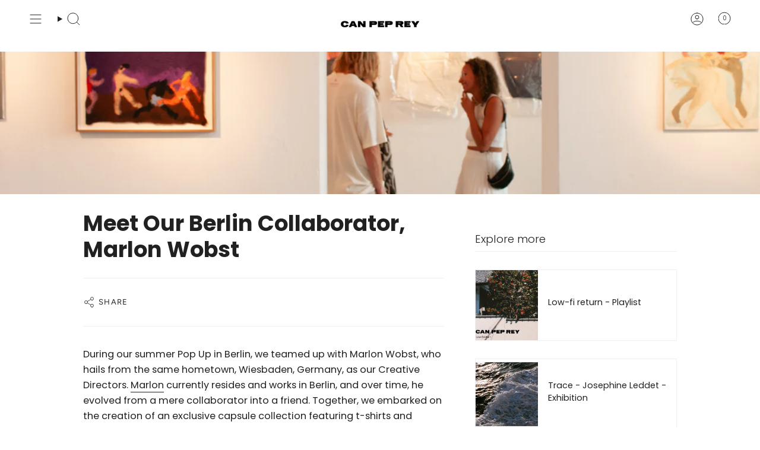

--- FILE ---
content_type: text/html; charset=utf-8
request_url: https://canpeprey.com/blogs/magazine/meet-our-berlin-collaborator-marlon-wobst
body_size: 27405
content:
<!doctype html>
<html class="no-js no-touch supports-no-cookies" lang="en">
<head>
    <meta charset="UTF-8">
  <meta http-equiv="X-UA-Compatible" content="IE=edge">
  <meta name="viewport" content="width=device-width, initial-scale=1.0">
  <meta name="theme-color" content="#ab8c52">
  <link rel="canonical" href="https://canpeprey.com/blogs/magazine/meet-our-berlin-collaborator-marlon-wobst">
  <link rel="preconnect" href="https://cdn.shopify.com" crossorigin>
  <!-- ======================= Broadcast Theme V5.1.3 ========================= --><link rel="preconnect" href="https://fonts.shopifycdn.com" crossorigin><link href="//canpeprey.com/cdn/shop/t/33/assets/theme.css?v=52721443297352856941746026834" as="style" rel="preload">
  <link href="//canpeprey.com/cdn/shop/t/33/assets/vendor.js?v=93779096473886333451746026834" as="script" rel="preload">
  <link href="//canpeprey.com/cdn/shop/t/33/assets/theme.js?v=76068313012163680871746026834" as="script" rel="preload">
<style data-shopify>.loading { position: fixed; top: 0; left: 0; z-index: 99999; width: 100%; height: 100%; background: var(--bg); transition: opacity 0.2s ease-out, visibility 0.2s ease-out; }
    body.is-loaded .loading { opacity: 0; visibility: hidden; pointer-events: none; }
    .loading__image__holder { position: absolute; top: 0; left: 0; width: 100%; height: 100%; font-size: 0; display: flex; align-items: center; justify-content: center; }
    .loading__image__holder:nth-child(2) { opacity: 0; }
    .loading__image { max-width: 180px; max-height: 180px; object-fit: contain; }
    .loading--animate .loading__image__holder:nth-child(1) { animation: pulse1 2s infinite ease-in-out; }
    .loading--animate .loading__image__holder:nth-child(2) { animation: pulse2 2s infinite ease-in-out; }
    @keyframes pulse1 {
      0% { opacity: 1; }
      50% { opacity: 0; }
      100% { opacity: 1; }
    }
    @keyframes pulse2 {
      0% { opacity: 0; }
      50% { opacity: 1; }
      100% { opacity: 0; }
    }</style>
    <link rel="icon" type="image/png" href="//canpeprey.com/cdn/shop/files/CPR-1000X1000-BLK-WHT_copy_9781a9d5-b878-44cb-886e-92884695b9b3.png?crop=center&height=32&v=1697626753&width=32">
  

  <!-- Title and description ================================================ -->
  
  <title>
    
    Meet Our Berlin Collaborator, Marlon Wobst
    
    
    
      &ndash; Can Pep Rey
    
  </title>

  
    <meta name="description" content="During our summer Pop Up in Berlin, we teamed up with Marlon Wobst, who hails from the same hometown, Wiesbaden, Germany, as our Creative Directors. Marlon currently resides and works in Berlin, and over time, he evolved from a mere collaborator into a friend. Together, we embarked on the creation of an exclusive capsu">
  

  <meta property="og:site_name" content="Can Pep Rey">
<meta property="og:url" content="https://canpeprey.com/blogs/magazine/meet-our-berlin-collaborator-marlon-wobst">
<meta property="og:title" content="Meet Our Berlin Collaborator, Marlon Wobst">
<meta property="og:type" content="article">
<meta property="og:description" content="During our summer Pop Up in Berlin, we teamed up with Marlon Wobst, who hails from the same hometown, Wiesbaden, Germany, as our Creative Directors. Marlon currently resides and works in Berlin, and over time, he evolved from a mere collaborator into a friend. Together, we embarked on the creation of an exclusive capsu"><meta property="og:image" content="http://canpeprey.com/cdn/shop/articles/cpr_tease_LOWRES-060.jpg?v=1696942053">
  <meta property="og:image:secure_url" content="https://canpeprey.com/cdn/shop/articles/cpr_tease_LOWRES-060.jpg?v=1696942053">
  <meta property="og:image:width" content="4288">
  <meta property="og:image:height" content="2848"><meta name="twitter:card" content="summary_large_image">
<meta name="twitter:title" content="Meet Our Berlin Collaborator, Marlon Wobst">
<meta name="twitter:description" content="During our summer Pop Up in Berlin, we teamed up with Marlon Wobst, who hails from the same hometown, Wiesbaden, Germany, as our Creative Directors. Marlon currently resides and works in Berlin, and over time, he evolved from a mere collaborator into a friend. Together, we embarked on the creation of an exclusive capsu">

  <!-- CSS ================================================================== -->

  <link href="//canpeprey.com/cdn/shop/t/33/assets/font-settings.css?v=56169005560040414681759346068" rel="stylesheet" type="text/css" media="all" />

  
<style data-shopify>

:root {--scrollbar-width: 0px;





--COLOR-VIDEO-BG: #f2f2f2;
--COLOR-BG-BRIGHTER: #f2f2f2;--COLOR-BG: #ffffff;--COLOR-BG-ALPHA-25: rgba(255, 255, 255, 0.25);
--COLOR-BG-TRANSPARENT: rgba(255, 255, 255, 0);
--COLOR-BG-SECONDARY: #F7F9FA;
--COLOR-BG-SECONDARY-LIGHTEN: #ffffff;
--COLOR-BG-RGB: 255, 255, 255;

--COLOR-TEXT-DARK: #000000;
--COLOR-TEXT: #212121;
--COLOR-TEXT-LIGHT: #646464;


/* === Opacity shades of grey ===*/
--COLOR-A5:  rgba(33, 33, 33, 0.05);
--COLOR-A10: rgba(33, 33, 33, 0.1);
--COLOR-A15: rgba(33, 33, 33, 0.15);
--COLOR-A20: rgba(33, 33, 33, 0.2);
--COLOR-A25: rgba(33, 33, 33, 0.25);
--COLOR-A30: rgba(33, 33, 33, 0.3);
--COLOR-A35: rgba(33, 33, 33, 0.35);
--COLOR-A40: rgba(33, 33, 33, 0.4);
--COLOR-A45: rgba(33, 33, 33, 0.45);
--COLOR-A50: rgba(33, 33, 33, 0.5);
--COLOR-A55: rgba(33, 33, 33, 0.55);
--COLOR-A60: rgba(33, 33, 33, 0.6);
--COLOR-A65: rgba(33, 33, 33, 0.65);
--COLOR-A70: rgba(33, 33, 33, 0.7);
--COLOR-A75: rgba(33, 33, 33, 0.75);
--COLOR-A80: rgba(33, 33, 33, 0.8);
--COLOR-A85: rgba(33, 33, 33, 0.85);
--COLOR-A90: rgba(33, 33, 33, 0.9);
--COLOR-A95: rgba(33, 33, 33, 0.95);

--COLOR-BORDER: rgb(240, 240, 240);
--COLOR-BORDER-LIGHT: #f6f6f6;
--COLOR-BORDER-HAIRLINE: #f7f7f7;
--COLOR-BORDER-DARK: #bdbdbd;/* === Bright color ===*/
--COLOR-PRIMARY: #ab8c52;
--COLOR-PRIMARY-HOVER: #806430;
--COLOR-PRIMARY-FADE: rgba(171, 140, 82, 0.05);
--COLOR-PRIMARY-FADE-HOVER: rgba(171, 140, 82, 0.1);
--COLOR-PRIMARY-LIGHT: #e8d4ae;--COLOR-PRIMARY-OPPOSITE: #ffffff;



/* === link Color ===*/
--COLOR-LINK: #212121;
--COLOR-LINK-HOVER: rgba(33, 33, 33, 0.7);
--COLOR-LINK-FADE: rgba(33, 33, 33, 0.05);
--COLOR-LINK-FADE-HOVER: rgba(33, 33, 33, 0.1);--COLOR-LINK-OPPOSITE: #ffffff;


/* === Product grid sale tags ===*/
--COLOR-SALE-BG: #f9dee5;
--COLOR-SALE-TEXT: #af7b88;--COLOR-SALE-TEXT-SECONDARY: #f9dee5;

/* === Product grid badges ===*/
--COLOR-BADGE-BG: #ffffff;
--COLOR-BADGE-TEXT: #212121;

/* === Product sale color ===*/
--COLOR-SALE: #d20000;

/* === Gray background on Product grid items ===*/--filter-bg: 1.0;/* === Helper colors for form error states ===*/
--COLOR-ERROR: #721C24;
--COLOR-ERROR-BG: #F8D7DA;
--COLOR-ERROR-BORDER: #F5C6CB;



  --RADIUS: 0px;
  --RADIUS-SELECT: 0px;

--COLOR-HEADER-BG: #ffffff;--COLOR-HEADER-BG-TRANSPARENT: rgba(255, 255, 255, 0);
--COLOR-HEADER-LINK: #212121;
--COLOR-HEADER-LINK-HOVER: rgba(33, 33, 33, 0.7);

--COLOR-MENU-BG: #ffffff;
--COLOR-MENU-LINK: #212121;
--COLOR-MENU-LINK-HOVER: rgba(33, 33, 33, 0.7);
--COLOR-SUBMENU-BG: #ffffff;
--COLOR-SUBMENU-LINK: #212121;
--COLOR-SUBMENU-LINK-HOVER: rgba(33, 33, 33, 0.7);
--COLOR-SUBMENU-TEXT-LIGHT: #646464;
--COLOR-MENU-TRANSPARENT: #ffffff;
--COLOR-MENU-TRANSPARENT-HOVER: rgba(255, 255, 255, 0.7);

--COLOR-FOOTER-BG: #ffffff;
--COLOR-FOOTER-TEXT: #212121;
--COLOR-FOOTER-TEXT-A35: rgba(33, 33, 33, 0.35);
--COLOR-FOOTER-TEXT-A75: rgba(33, 33, 33, 0.75);
--COLOR-FOOTER-LINK: #212121;
--COLOR-FOOTER-LINK-HOVER: rgba(33, 33, 33, 0.7);
--COLOR-FOOTER-BORDER: #212121;

--TRANSPARENT: rgba(255, 255, 255, 0);

/* === Default overlay opacity ===*/
--overlay-opacity: 0;
--underlay-opacity: 1;
--underlay-bg: rgba(0,0,0,0.4);

/* === Custom Cursor ===*/
--ICON-ZOOM-IN: url( "//canpeprey.com/cdn/shop/t/33/assets/icon-zoom-in.svg?v=182473373117644429561746026834" );
--ICON-ZOOM-OUT: url( "//canpeprey.com/cdn/shop/t/33/assets/icon-zoom-out.svg?v=101497157853986683871746026834" );

/* === Custom Icons ===*/


  
  --ICON-ADD-BAG: url( "//canpeprey.com/cdn/shop/t/33/assets/icon-add-bag.svg?v=23763382405227654651746026834" );
  --ICON-ADD-CART: url( "//canpeprey.com/cdn/shop/t/33/assets/icon-add-cart.svg?v=3962293684743587821746026834" );
  --ICON-ARROW-LEFT: url( "//canpeprey.com/cdn/shop/t/33/assets/icon-arrow-left.svg?v=136066145774695772731746026834" );
  --ICON-ARROW-RIGHT: url( "//canpeprey.com/cdn/shop/t/33/assets/icon-arrow-right.svg?v=150928298113663093401746026834" );
  --ICON-SELECT: url("//canpeprey.com/cdn/shop/t/33/assets/icon-select.svg?v=167170173659852274001746026834");


--PRODUCT-GRID-ASPECT-RATIO: 150.0%;

/* === Typography ===*/
--FONT-WEIGHT-BODY: 300;
--FONT-WEIGHT-BODY-BOLD: 400;

--FONT-STACK-BODY: Poppins, sans-serif;
--FONT-STYLE-BODY: normal;
--FONT-STYLE-BODY-ITALIC: italic;
--FONT-ADJUST-BODY: 0.9;

--FONT-WEIGHT-HEADING: 600;
--FONT-WEIGHT-HEADING-BOLD: 700;

--FONT-STACK-HEADING: Poppins, sans-serif;
--FONT-STYLE-HEADING: normal;
--FONT-STYLE-HEADING-ITALIC: italic;
--FONT-ADJUST-HEADING: 1.15;

--FONT-STACK-NAV: Poppins, sans-serif;
--FONT-STYLE-NAV: normal;
--FONT-STYLE-NAV-ITALIC: italic;
--FONT-ADJUST-NAV: 1.0;

--FONT-WEIGHT-NAV: 300;
--FONT-WEIGHT-NAV-BOLD: 400;

--FONT-SIZE-BASE: 0.9rem;
--FONT-SIZE-BASE-PERCENT: 0.9;

/* === Parallax ===*/
--PARALLAX-STRENGTH-MIN: 120.0%;
--PARALLAX-STRENGTH-MAX: 130.0%;--COLUMNS: 4;
--COLUMNS-MEDIUM: 3;
--COLUMNS-SMALL: 2;
--COLUMNS-MOBILE: 1;--LAYOUT-OUTER: 50px;
  --LAYOUT-GUTTER: 32px;
  --LAYOUT-OUTER-MEDIUM: 30px;
  --LAYOUT-GUTTER-MEDIUM: 22px;
  --LAYOUT-OUTER-SMALL: 16px;
  --LAYOUT-GUTTER-SMALL: 16px;--base-animation-delay: 0ms;
--line-height-normal: 1.375; /* Equals to line-height: normal; */--SIDEBAR-WIDTH: 288px;
  --SIDEBAR-WIDTH-MEDIUM: 258px;--DRAWER-WIDTH: 380px;--ICON-STROKE-WIDTH: 1px;/* === Button General ===*/
--BTN-FONT-STACK: Figtree, sans-serif;
--BTN-FONT-WEIGHT: 400;
--BTN-FONT-STYLE: normal;
--BTN-FONT-SIZE: 13px;

--BTN-LETTER-SPACING: 0.1em;
--BTN-UPPERCASE: uppercase;
--BTN-TEXT-ARROW-OFFSET: -1px;

/* === Button Primary ===*/
--BTN-PRIMARY-BORDER-COLOR: #212121;
--BTN-PRIMARY-BG-COLOR: #212121;
--BTN-PRIMARY-TEXT-COLOR: #ffffff;


  --BTN-PRIMARY-BG-COLOR-BRIGHTER: #3b3b3b;


/* === Button Secondary ===*/
--BTN-SECONDARY-BORDER-COLOR: #ab8c52;
--BTN-SECONDARY-BG-COLOR: #ab8c52;
--BTN-SECONDARY-TEXT-COLOR: #ffffff;


  --BTN-SECONDARY-BG-COLOR-BRIGHTER: #9a7e4a;


/* === Button White ===*/
--TEXT-BTN-BORDER-WHITE: #fff;
--TEXT-BTN-BG-WHITE: #fff;
--TEXT-BTN-WHITE: #000;
--TEXT-BTN-BG-WHITE-BRIGHTER: #f2f2f2;

/* === Button Black ===*/
--TEXT-BTN-BG-BLACK: #000;
--TEXT-BTN-BORDER-BLACK: #000;
--TEXT-BTN-BLACK: #fff;
--TEXT-BTN-BG-BLACK-BRIGHTER: #1a1a1a;

/* === Cart Gradient ===*/


  --FREE-SHIPPING-GRADIENT: linear-gradient(to right, var(--COLOR-PRIMARY-LIGHT) 0%, var(--COLOR-PRIMARY) 100%);


}

::backdrop {
  --underlay-opacity: 1;
  --underlay-bg: rgba(0,0,0,0.4);
}
</style>


  <link href="//canpeprey.com/cdn/shop/t/33/assets/theme.css?v=52721443297352856941746026834" rel="stylesheet" type="text/css" media="all" />
<link href="//canpeprey.com/cdn/shop/t/33/assets/swatches.css?v=157844926215047500451746026834" as="style" rel="preload">
    <link href="//canpeprey.com/cdn/shop/t/33/assets/swatches.css?v=157844926215047500451746026834" rel="stylesheet" type="text/css" media="all" />
<style data-shopify>.swatches {
    --black: #000000;--white: #fafafa;--blank: url(//canpeprey.com/cdn/shop/files/blank_small.png?v=4608);--azzurro-blue: url(//canpeprey.com/cdn/shop/files/azurro_blue_small.png?v=555046361452744311);--dark-navy: url(//canpeprey.com/cdn/shop/files/dark_navy_small.png?v=17327138281217922851);--green: url(//canpeprey.com/cdn/shop/files/green_small.png?v=1329646017933497444);--off-white: url(//canpeprey.com/cdn/shop/files/off-white_small.png?v=15266752772637222635);--pine-groove: url(//canpeprey.com/cdn/shop/files/pine_grove_1_small.png?v=13663998605988254947);--red-orange: url(//canpeprey.com/cdn/shop/files/red_orange_small.png?v=12383115660961860324);--brown: url(//canpeprey.com/cdn/shop/files/brown_small.png?v=5557454583893655082);--heather-grey: url(//canpeprey.com/cdn/shop/files/heather_grey_small.png?v=3085501079272760329);--dazzling-blue: url(//canpeprey.com/cdn/shop/files/dazzling_blue_small.png?v=4166083949024581834);--light-blue: url(//canpeprey.com/cdn/shop/files/light_blue_small.png?v=18361437189600455716);--red-blue: url(//canpeprey.com/cdn/shop/files/sweater_read-blue_small.png?v=4608);--snow-white: url(//canpeprey.com/cdn/shop/files/snow-white_small.png?v=12014949199506089111);--posy-green: url(//canpeprey.com/cdn/shop/files/posy_green_small.png?v=14195979362774984237);--sand: url(//canpeprey.com/cdn/shop/files/sand_small.png?v=4608);--parrot-green: url(//canpeprey.com/cdn/shop/files/parrot-green_small.png?v=4059589447582795284);--grey-melange: url(//canpeprey.com/cdn/shop/files/grey-melange_small.png?v=3598640549433171366);--striped-alpaca: url(//canpeprey.com/cdn/shop/files/6_striped_alpaca_small.png?v=11853299947313233526);--ecru: url(//canpeprey.com/cdn/shop/files/ecru_small.png?v=5770060585972319572);--beige-melange: url(//canpeprey.com/cdn/shop/files/beige-melange_small.png?v=9202739828424697751);--lizzard-green: url(//canpeprey.com/cdn/shop/files/blizzard_green_small.png?v=4608);--spezie: url(//canpeprey.com/cdn/shop/files/spezie_small.png?v=15981985356333544053);--corteccia-brown: url(//canpeprey.com/cdn/shop/files/corteccia_brown_small.png?v=2511366185133584264);--red-blue: url(//canpeprey.com/cdn/shop/files/red_blue_small.png?v=14466501354848669370);--lizzard-green: url(//canpeprey.com/cdn/shop/files/lizzard_green_small.png?v=12229873111150958437);--spezie-orange: url(//canpeprey.com/cdn/shop/files/Spezie_Orange_small.png?v=13184472229968091062);--sand: url(//canpeprey.com/cdn/shop/files/SAND_small.png?v=16928093619127051138);--parrot-green: url(//canpeprey.com/cdn/shop/files/PARROT_GREEN_small.png?v=17186802950347085674);--beige-melange: url(//canpeprey.com/cdn/shop/files/BEIGE_MELANGE_small.png?v=15780563577175423148);--snow-white: url(//canpeprey.com/cdn/shop/files/SNOW_WHITE_small.png?v=449805266850033020);--alpaca-stripes: url(//canpeprey.com/cdn/shop/files/alpaca_stripes_small.png?v=14162261226029521124);--posy-green: url(//canpeprey.com/cdn/shop/files/posy_green_small.png?v=14195979362774984237);--ecru-brown: url(//canpeprey.com/cdn/shop/files/ecru_brown_small.png?v=7262019284076888488);--red-blue: url(//canpeprey.com/cdn/shop/files/red_blue_small.png?v=14466501354848669370);--stripe-green: url(//canpeprey.com/cdn/shop/files/Stripe_Green_small.png?v=13358643229231363889);--stripe-off-white: url(//canpeprey.com/cdn/shop/files/Stripe_Off_White_small.png?v=12431205882873542356);--brunette: url(//canpeprey.com/cdn/shop/files/brunettee_small.png?v=15823423077496122272);--moonmist: url(//canpeprey.com/cdn/shop/files/Moonmist_small.png?v=13336868948803690307);--bluegraphite: url(//canpeprey.com/cdn/shop/files/Bluegraphite_small.png?v=17777946299720253597);--hierba-mate: url(//canpeprey.com/cdn/shop/files/hierba-mate_small.png?v=6408748871177677182);--black-white: url(//canpeprey.com/cdn/shop/files/black-white_small.png?v=9780845210240950497);--pink-red: url(//canpeprey.com/cdn/shop/files/pink-red_small.png?v=4165092886295313256);--tye-dye-blue: url(//canpeprey.com/cdn/shop/files/Tye_Dye_Blue_small.jpg?v=4608);--tye-dye-green: url(//canpeprey.com/cdn/shop/files/Tye_Dye_Green_small.jpg?v=4608);--stripe-blue: url(//canpeprey.com/cdn/shop/files/Blue_Yellow_small.png?v=2698930360681447175);--stripe-yellow: url(//canpeprey.com/cdn/shop/files/Stripe_Yellow_small.png?v=9353294259342319381);--red-stripe: url(//canpeprey.com/cdn/shop/files/Red_Stripe_small.png?v=18277347042053374593);--green-stripe: url(//canpeprey.com/cdn/shop/files/Green_Stripe_small.png?v=275354555061291589);--citadel-blue: url(//canpeprey.com/cdn/shop/files/Citadel_Blue_small.png?v=7378448975583485520);--ecru-stripe: url(//canpeprey.com/cdn/shop/files/Ecru-Stripe_small.png?v=410679303922106532);--caviar: url(//canpeprey.com/cdn/shop/files/caviar_small.png?v=14894732696113192511);--ivory: url(//canpeprey.com/cdn/shop/files/ivory_small.png?v=8875155800177478042);--majolica-blue: url(//canpeprey.com/cdn/shop/files/majolica-blue_small.png?v=7424708520528391720);--sage-green: url(//canpeprey.com/cdn/shop/files/Sage_Green_small.png?v=11876773253140786112);--stone: url(//canpeprey.com/cdn/shop/files/Stone_small.png?v=4139979407960728410);--coffee: url(//canpeprey.com/cdn/shop/files/coffee_small.png?v=8962897682943754798);--sahara-white: url(//canpeprey.com/cdn/shop/files/Sahara_White_small.png?v=8031390727446630360);--bitter-chocolate: url(//canpeprey.com/cdn/shop/files/Bitter_Chocolate_small.png?v=16264856281616806259);--almond-milk: url(//canpeprey.com/cdn/shop/files/Almond_Milk_small.png?v=1432451951951491132);--jungle-green: url(//canpeprey.com/cdn/shop/files/jungle-green_small.png?v=2559038912244629768);--cactus: url(//canpeprey.com/cdn/shop/files/cactus_small.png?v=16867762171212312427);--russet-brown: url(//canpeprey.com/cdn/shop/files/russet-brown_small.png?v=6511046341059447236);--chinoise-green: url(//canpeprey.com/cdn/shop/files/chinoise-green_small.png?v=12973587682674963729);--tie-dye-blue: url(//canpeprey.com/cdn/shop/files/Tie_dye_Blue_small.jpg?v=6956374748185887619);--tie-dye-green: url(//canpeprey.com/cdn/shop/files/Tie_Dye_Green_small.jpg?v=3854134025818653793);--curry: url(//canpeprey.com/cdn/shop/files/Curry_small.png?v=17597580075449406049);--allure-blue: url(//canpeprey.com/cdn/shop/files/Allureblue_small.png?v=6553056422321512421);--swamp: url(//canpeprey.com/cdn/shop/files/swamp_small.png?v=4697607491052962240);--dawn-blue: url(//canpeprey.com/cdn/shop/files/Dawn_Blue_small.png?v=3362366194809855509);--blue-red: url(//canpeprey.com/cdn/shop/files/blue-red_small.png?v=9115295659373487674);--chinoise-green-mimosa: url(//canpeprey.com/cdn/shop/files/chinoise-green-mimosa_small.png?v=819982040072188185);--jungle-green-russet-brown: url(//canpeprey.com/cdn/shop/files/jungle-green-russet-brown_small.png?v=10635656429659540798);--eulimene: url(//canpeprey.com/cdn/shop/files/eulimene_small.png?v=15208495260379562388);--toasted-nut: url(//canpeprey.com/cdn/shop/files/toasted-nut_small.png?v=13918439579940415399);--blue-note: url(//canpeprey.com/cdn/shop/files/blue-note_small.png?v=12678241867657459858);--deep-dive: url(//canpeprey.com/cdn/shop/files/dark-navy_small.png?v=3744661545123561242);--pale-blue-natural: url(//canpeprey.com/cdn/shop/files/palebluenatural_small.png?v=11075136237441471476);--green-yellow: url(//canpeprey.com/cdn/shop/files/greenyellow_small.png?v=13810025553460230332);--stripe-brown-blue: url(//canpeprey.com/cdn/shop/files/Stripe-brown-blue_small.png?v=4931580954948720285);
  }</style>
<script>
    if (window.navigator.userAgent.indexOf('MSIE ') > 0 || window.navigator.userAgent.indexOf('Trident/') > 0) {
      document.documentElement.className = document.documentElement.className + ' ie';

      var scripts = document.getElementsByTagName('script')[0];
      var polyfill = document.createElement("script");
      polyfill.defer = true;
      polyfill.src = "//canpeprey.com/cdn/shop/t/33/assets/ie11.js?v=144489047535103983231746026834";

      scripts.parentNode.insertBefore(polyfill, scripts);
    } else {
      document.documentElement.className = document.documentElement.className.replace('no-js', 'js');
    }

    document.documentElement.style.setProperty('--scrollbar-width', `${getScrollbarWidth()}px`);

    function getScrollbarWidth() {
      // Creating invisible container
      const outer = document.createElement('div');
      outer.style.visibility = 'hidden';
      outer.style.overflow = 'scroll'; // forcing scrollbar to appear
      outer.style.msOverflowStyle = 'scrollbar'; // needed for WinJS apps
      document.documentElement.appendChild(outer);

      // Creating inner element and placing it in the container
      const inner = document.createElement('div');
      outer.appendChild(inner);

      // Calculating difference between container's full width and the child width
      const scrollbarWidth = outer.offsetWidth - inner.offsetWidth;

      // Removing temporary elements from the DOM
      outer.parentNode.removeChild(outer);

      return scrollbarWidth;
    }

    let root = '/';
    if (root[root.length - 1] !== '/') {
      root = root + '/';
    }

    window.theme = {
      routes: {
        root: root,
        cart_url: '/cart',
        cart_add_url: '/cart/add',
        cart_change_url: '/cart/change',
        product_recommendations_url: '/recommendations/products',
        predictive_search_url: '/search/suggest',
        addresses_url: '/account/addresses'
      },
      assets: {
        photoswipe: '//canpeprey.com/cdn/shop/t/33/assets/photoswipe.js?v=162613001030112971491746026834',
        smoothscroll: '//canpeprey.com/cdn/shop/t/33/assets/smoothscroll.js?v=37906625415260927261746026834',
      },
      strings: {
        addToCart: "Add to cart",
        cartAcceptanceError: "You must accept our terms and conditions.",
        soldOut: "Sold Out",
        from: "From",
        preOrder: "Pre-order",
        sale: "Sale",
        subscription: "Subscription",
        unavailable: "Unavailable",
        unitPrice: "Unit price",
        unitPriceSeparator: "per",
        shippingCalcSubmitButton: "Calculate shipping",
        shippingCalcSubmitButtonDisabled: "Calculating...",
        selectValue: "Select value",
        selectColor: "Select color",
        oneColor: "color",
        otherColor: "colors",
        upsellAddToCart: "Add",
        free: "Free",
        swatchesColor: "Color, Colour"
      },
      settings: {
        customerLoggedIn: null ? true : false,
        cartDrawerEnabled: true,
        enableQuickAdd: true,
        enableAnimations: true,
        variantOnSale: false,
      },
      moneyFormat: false ? "€{{amount_with_comma_separator}} EUR" : "€{{amount_with_comma_separator}}",
      moneyWithoutCurrencyFormat: "€{{amount_with_comma_separator}}",
      moneyWithCurrencyFormat: "€{{amount_with_comma_separator}} EUR",
      subtotal: 0,
      info: {
        name: 'broadcast'
      },
      version: '5.1.3'
    };

    if (window.performance) {
      window.performance.mark('init');
    } else {
      window.fastNetworkAndCPU = false;
    }
  </script>

  
    <script src="//canpeprey.com/cdn/shopifycloud/storefront/assets/themes_support/shopify_common-5f594365.js" defer="defer"></script>
  

  <!-- Theme Javascript ============================================================== -->
  <script src="//canpeprey.com/cdn/shop/t/33/assets/vendor.js?v=93779096473886333451746026834" defer="defer"></script>
  <script src="//canpeprey.com/cdn/shop/t/33/assets/theme.js?v=76068313012163680871746026834" defer="defer"></script><!-- Shopify app scripts =========================================================== -->

  <script>window.performance && window.performance.mark && window.performance.mark('shopify.content_for_header.start');</script><meta name="google-site-verification" content="Gb2FfShL1jEKApebmFIMHBkt5U5-JYss29tJfzKXqZs">
<meta id="shopify-digital-wallet" name="shopify-digital-wallet" content="/1276772410/digital_wallets/dialog">
<meta name="shopify-checkout-api-token" content="20f2567ade471263eebdc57516aac0ba">
<meta id="in-context-paypal-metadata" data-shop-id="1276772410" data-venmo-supported="false" data-environment="production" data-locale="en_US" data-paypal-v4="true" data-currency="EUR">
<link rel="alternate" type="application/atom+xml" title="Feed" href="/blogs/magazine.atom" />
<link rel="alternate" hreflang="x-default" href="https://canpeprey.com/blogs/magazine/meet-our-berlin-collaborator-marlon-wobst">
<link rel="alternate" hreflang="en" href="https://canpeprey.com/blogs/magazine/meet-our-berlin-collaborator-marlon-wobst">
<link rel="alternate" hreflang="en-DE" href="https://canpeprey.com/en-de/blogs/magazine/meet-our-berlin-collaborator-marlon-wobst">
<link rel="alternate" hreflang="en-GB" href="https://canpeprey.com/en-gb/blogs/magazine/meet-our-berlin-collaborator-marlon-wobst">
<script async="async" src="/checkouts/internal/preloads.js?locale=en-ES"></script>
<link rel="preconnect" href="https://shop.app" crossorigin="anonymous">
<script async="async" src="https://shop.app/checkouts/internal/preloads.js?locale=en-ES&shop_id=1276772410" crossorigin="anonymous"></script>
<script id="apple-pay-shop-capabilities" type="application/json">{"shopId":1276772410,"countryCode":"ES","currencyCode":"EUR","merchantCapabilities":["supports3DS"],"merchantId":"gid:\/\/shopify\/Shop\/1276772410","merchantName":"Can Pep Rey","requiredBillingContactFields":["postalAddress","email","phone"],"requiredShippingContactFields":["postalAddress","email","phone"],"shippingType":"shipping","supportedNetworks":["visa","maestro","masterCard","amex"],"total":{"type":"pending","label":"Can Pep Rey","amount":"1.00"},"shopifyPaymentsEnabled":true,"supportsSubscriptions":true}</script>
<script id="shopify-features" type="application/json">{"accessToken":"20f2567ade471263eebdc57516aac0ba","betas":["rich-media-storefront-analytics"],"domain":"canpeprey.com","predictiveSearch":true,"shopId":1276772410,"locale":"en"}</script>
<script>var Shopify = Shopify || {};
Shopify.shop = "can-pep-rey.myshopify.com";
Shopify.locale = "en";
Shopify.currency = {"active":"EUR","rate":"1.0"};
Shopify.country = "ES";
Shopify.theme = {"name":"SS25","id":180329578840,"schema_name":"Broadcast","schema_version":"5.1.3","theme_store_id":868,"role":"main"};
Shopify.theme.handle = "null";
Shopify.theme.style = {"id":null,"handle":null};
Shopify.cdnHost = "canpeprey.com/cdn";
Shopify.routes = Shopify.routes || {};
Shopify.routes.root = "/";</script>
<script type="module">!function(o){(o.Shopify=o.Shopify||{}).modules=!0}(window);</script>
<script>!function(o){function n(){var o=[];function n(){o.push(Array.prototype.slice.apply(arguments))}return n.q=o,n}var t=o.Shopify=o.Shopify||{};t.loadFeatures=n(),t.autoloadFeatures=n()}(window);</script>
<script>
  window.ShopifyPay = window.ShopifyPay || {};
  window.ShopifyPay.apiHost = "shop.app\/pay";
  window.ShopifyPay.redirectState = null;
</script>
<script id="shop-js-analytics" type="application/json">{"pageType":"article"}</script>
<script defer="defer" async type="module" src="//canpeprey.com/cdn/shopifycloud/shop-js/modules/v2/client.init-shop-cart-sync_BT-GjEfc.en.esm.js"></script>
<script defer="defer" async type="module" src="//canpeprey.com/cdn/shopifycloud/shop-js/modules/v2/chunk.common_D58fp_Oc.esm.js"></script>
<script defer="defer" async type="module" src="//canpeprey.com/cdn/shopifycloud/shop-js/modules/v2/chunk.modal_xMitdFEc.esm.js"></script>
<script type="module">
  await import("//canpeprey.com/cdn/shopifycloud/shop-js/modules/v2/client.init-shop-cart-sync_BT-GjEfc.en.esm.js");
await import("//canpeprey.com/cdn/shopifycloud/shop-js/modules/v2/chunk.common_D58fp_Oc.esm.js");
await import("//canpeprey.com/cdn/shopifycloud/shop-js/modules/v2/chunk.modal_xMitdFEc.esm.js");

  window.Shopify.SignInWithShop?.initShopCartSync?.({"fedCMEnabled":true,"windoidEnabled":true});

</script>
<script>
  window.Shopify = window.Shopify || {};
  if (!window.Shopify.featureAssets) window.Shopify.featureAssets = {};
  window.Shopify.featureAssets['shop-js'] = {"shop-cart-sync":["modules/v2/client.shop-cart-sync_DZOKe7Ll.en.esm.js","modules/v2/chunk.common_D58fp_Oc.esm.js","modules/v2/chunk.modal_xMitdFEc.esm.js"],"init-fed-cm":["modules/v2/client.init-fed-cm_B6oLuCjv.en.esm.js","modules/v2/chunk.common_D58fp_Oc.esm.js","modules/v2/chunk.modal_xMitdFEc.esm.js"],"shop-cash-offers":["modules/v2/client.shop-cash-offers_D2sdYoxE.en.esm.js","modules/v2/chunk.common_D58fp_Oc.esm.js","modules/v2/chunk.modal_xMitdFEc.esm.js"],"shop-login-button":["modules/v2/client.shop-login-button_QeVjl5Y3.en.esm.js","modules/v2/chunk.common_D58fp_Oc.esm.js","modules/v2/chunk.modal_xMitdFEc.esm.js"],"pay-button":["modules/v2/client.pay-button_DXTOsIq6.en.esm.js","modules/v2/chunk.common_D58fp_Oc.esm.js","modules/v2/chunk.modal_xMitdFEc.esm.js"],"shop-button":["modules/v2/client.shop-button_DQZHx9pm.en.esm.js","modules/v2/chunk.common_D58fp_Oc.esm.js","modules/v2/chunk.modal_xMitdFEc.esm.js"],"avatar":["modules/v2/client.avatar_BTnouDA3.en.esm.js"],"init-windoid":["modules/v2/client.init-windoid_CR1B-cfM.en.esm.js","modules/v2/chunk.common_D58fp_Oc.esm.js","modules/v2/chunk.modal_xMitdFEc.esm.js"],"init-shop-for-new-customer-accounts":["modules/v2/client.init-shop-for-new-customer-accounts_C_vY_xzh.en.esm.js","modules/v2/client.shop-login-button_QeVjl5Y3.en.esm.js","modules/v2/chunk.common_D58fp_Oc.esm.js","modules/v2/chunk.modal_xMitdFEc.esm.js"],"init-shop-email-lookup-coordinator":["modules/v2/client.init-shop-email-lookup-coordinator_BI7n9ZSv.en.esm.js","modules/v2/chunk.common_D58fp_Oc.esm.js","modules/v2/chunk.modal_xMitdFEc.esm.js"],"init-shop-cart-sync":["modules/v2/client.init-shop-cart-sync_BT-GjEfc.en.esm.js","modules/v2/chunk.common_D58fp_Oc.esm.js","modules/v2/chunk.modal_xMitdFEc.esm.js"],"shop-toast-manager":["modules/v2/client.shop-toast-manager_DiYdP3xc.en.esm.js","modules/v2/chunk.common_D58fp_Oc.esm.js","modules/v2/chunk.modal_xMitdFEc.esm.js"],"init-customer-accounts":["modules/v2/client.init-customer-accounts_D9ZNqS-Q.en.esm.js","modules/v2/client.shop-login-button_QeVjl5Y3.en.esm.js","modules/v2/chunk.common_D58fp_Oc.esm.js","modules/v2/chunk.modal_xMitdFEc.esm.js"],"init-customer-accounts-sign-up":["modules/v2/client.init-customer-accounts-sign-up_iGw4briv.en.esm.js","modules/v2/client.shop-login-button_QeVjl5Y3.en.esm.js","modules/v2/chunk.common_D58fp_Oc.esm.js","modules/v2/chunk.modal_xMitdFEc.esm.js"],"shop-follow-button":["modules/v2/client.shop-follow-button_CqMgW2wH.en.esm.js","modules/v2/chunk.common_D58fp_Oc.esm.js","modules/v2/chunk.modal_xMitdFEc.esm.js"],"checkout-modal":["modules/v2/client.checkout-modal_xHeaAweL.en.esm.js","modules/v2/chunk.common_D58fp_Oc.esm.js","modules/v2/chunk.modal_xMitdFEc.esm.js"],"shop-login":["modules/v2/client.shop-login_D91U-Q7h.en.esm.js","modules/v2/chunk.common_D58fp_Oc.esm.js","modules/v2/chunk.modal_xMitdFEc.esm.js"],"lead-capture":["modules/v2/client.lead-capture_BJmE1dJe.en.esm.js","modules/v2/chunk.common_D58fp_Oc.esm.js","modules/v2/chunk.modal_xMitdFEc.esm.js"],"payment-terms":["modules/v2/client.payment-terms_Ci9AEqFq.en.esm.js","modules/v2/chunk.common_D58fp_Oc.esm.js","modules/v2/chunk.modal_xMitdFEc.esm.js"]};
</script>
<script>(function() {
  var isLoaded = false;
  function asyncLoad() {
    if (isLoaded) return;
    isLoaded = true;
    var urls = ["https:\/\/www.paypal.com\/tagmanager\/pptm.js?id=13726749-d72b-44b9-83f6-580f07ed7200\u0026shop=can-pep-rey.myshopify.com","https:\/\/tabs.tkdigital.dev\/scripts\/ne_smart_tabs_915cfae498a9da1fb5934395b70b3dda.js?shop=can-pep-rey.myshopify.com","https:\/\/cdn1.stamped.io\/files\/widget.min.js?shop=can-pep-rey.myshopify.com","https:\/\/cks3.amplifiedcdn.com\/ckjs.production.min.js?unique_id=can-pep-rey.myshopify.com\u0026shop=can-pep-rey.myshopify.com","https:\/\/ccjs.amplifiedcdn.com\/ccjs.umd.js?unique_id=can-pep-rey.myshopify.com\u0026shop=can-pep-rey.myshopify.com"];
    for (var i = 0; i < urls.length; i++) {
      var s = document.createElement('script');
      s.type = 'text/javascript';
      s.async = true;
      s.src = urls[i];
      var x = document.getElementsByTagName('script')[0];
      x.parentNode.insertBefore(s, x);
    }
  };
  if(window.attachEvent) {
    window.attachEvent('onload', asyncLoad);
  } else {
    window.addEventListener('load', asyncLoad, false);
  }
})();</script>
<script id="__st">var __st={"a":1276772410,"offset":3600,"reqid":"08a4601c-96f4-4c8d-a6a2-f13598545cb7-1769092719","pageurl":"canpeprey.com\/blogs\/magazine\/meet-our-berlin-collaborator-marlon-wobst","s":"articles-606596301144","u":"1008e94a0577","p":"article","rtyp":"article","rid":606596301144};</script>
<script>window.ShopifyPaypalV4VisibilityTracking = true;</script>
<script id="captcha-bootstrap">!function(){'use strict';const t='contact',e='account',n='new_comment',o=[[t,t],['blogs',n],['comments',n],[t,'customer']],c=[[e,'customer_login'],[e,'guest_login'],[e,'recover_customer_password'],[e,'create_customer']],r=t=>t.map((([t,e])=>`form[action*='/${t}']:not([data-nocaptcha='true']) input[name='form_type'][value='${e}']`)).join(','),a=t=>()=>t?[...document.querySelectorAll(t)].map((t=>t.form)):[];function s(){const t=[...o],e=r(t);return a(e)}const i='password',u='form_key',d=['recaptcha-v3-token','g-recaptcha-response','h-captcha-response',i],f=()=>{try{return window.sessionStorage}catch{return}},m='__shopify_v',_=t=>t.elements[u];function p(t,e,n=!1){try{const o=window.sessionStorage,c=JSON.parse(o.getItem(e)),{data:r}=function(t){const{data:e,action:n}=t;return t[m]||n?{data:e,action:n}:{data:t,action:n}}(c);for(const[e,n]of Object.entries(r))t.elements[e]&&(t.elements[e].value=n);n&&o.removeItem(e)}catch(o){console.error('form repopulation failed',{error:o})}}const l='form_type',E='cptcha';function T(t){t.dataset[E]=!0}const w=window,h=w.document,L='Shopify',v='ce_forms',y='captcha';let A=!1;((t,e)=>{const n=(g='f06e6c50-85a8-45c8-87d0-21a2b65856fe',I='https://cdn.shopify.com/shopifycloud/storefront-forms-hcaptcha/ce_storefront_forms_captcha_hcaptcha.v1.5.2.iife.js',D={infoText:'Protected by hCaptcha',privacyText:'Privacy',termsText:'Terms'},(t,e,n)=>{const o=w[L][v],c=o.bindForm;if(c)return c(t,g,e,D).then(n);var r;o.q.push([[t,g,e,D],n]),r=I,A||(h.body.append(Object.assign(h.createElement('script'),{id:'captcha-provider',async:!0,src:r})),A=!0)});var g,I,D;w[L]=w[L]||{},w[L][v]=w[L][v]||{},w[L][v].q=[],w[L][y]=w[L][y]||{},w[L][y].protect=function(t,e){n(t,void 0,e),T(t)},Object.freeze(w[L][y]),function(t,e,n,w,h,L){const[v,y,A,g]=function(t,e,n){const i=e?o:[],u=t?c:[],d=[...i,...u],f=r(d),m=r(i),_=r(d.filter((([t,e])=>n.includes(e))));return[a(f),a(m),a(_),s()]}(w,h,L),I=t=>{const e=t.target;return e instanceof HTMLFormElement?e:e&&e.form},D=t=>v().includes(t);t.addEventListener('submit',(t=>{const e=I(t);if(!e)return;const n=D(e)&&!e.dataset.hcaptchaBound&&!e.dataset.recaptchaBound,o=_(e),c=g().includes(e)&&(!o||!o.value);(n||c)&&t.preventDefault(),c&&!n&&(function(t){try{if(!f())return;!function(t){const e=f();if(!e)return;const n=_(t);if(!n)return;const o=n.value;o&&e.removeItem(o)}(t);const e=Array.from(Array(32),(()=>Math.random().toString(36)[2])).join('');!function(t,e){_(t)||t.append(Object.assign(document.createElement('input'),{type:'hidden',name:u})),t.elements[u].value=e}(t,e),function(t,e){const n=f();if(!n)return;const o=[...t.querySelectorAll(`input[type='${i}']`)].map((({name:t})=>t)),c=[...d,...o],r={};for(const[a,s]of new FormData(t).entries())c.includes(a)||(r[a]=s);n.setItem(e,JSON.stringify({[m]:1,action:t.action,data:r}))}(t,e)}catch(e){console.error('failed to persist form',e)}}(e),e.submit())}));const S=(t,e)=>{t&&!t.dataset[E]&&(n(t,e.some((e=>e===t))),T(t))};for(const o of['focusin','change'])t.addEventListener(o,(t=>{const e=I(t);D(e)&&S(e,y())}));const B=e.get('form_key'),M=e.get(l),P=B&&M;t.addEventListener('DOMContentLoaded',(()=>{const t=y();if(P)for(const e of t)e.elements[l].value===M&&p(e,B);[...new Set([...A(),...v().filter((t=>'true'===t.dataset.shopifyCaptcha))])].forEach((e=>S(e,t)))}))}(h,new URLSearchParams(w.location.search),n,t,e,['guest_login'])})(!0,!0)}();</script>
<script integrity="sha256-4kQ18oKyAcykRKYeNunJcIwy7WH5gtpwJnB7kiuLZ1E=" data-source-attribution="shopify.loadfeatures" defer="defer" src="//canpeprey.com/cdn/shopifycloud/storefront/assets/storefront/load_feature-a0a9edcb.js" crossorigin="anonymous"></script>
<script crossorigin="anonymous" defer="defer" src="//canpeprey.com/cdn/shopifycloud/storefront/assets/shopify_pay/storefront-65b4c6d7.js?v=20250812"></script>
<script data-source-attribution="shopify.dynamic_checkout.dynamic.init">var Shopify=Shopify||{};Shopify.PaymentButton=Shopify.PaymentButton||{isStorefrontPortableWallets:!0,init:function(){window.Shopify.PaymentButton.init=function(){};var t=document.createElement("script");t.src="https://canpeprey.com/cdn/shopifycloud/portable-wallets/latest/portable-wallets.en.js",t.type="module",document.head.appendChild(t)}};
</script>
<script data-source-attribution="shopify.dynamic_checkout.buyer_consent">
  function portableWalletsHideBuyerConsent(e){var t=document.getElementById("shopify-buyer-consent"),n=document.getElementById("shopify-subscription-policy-button");t&&n&&(t.classList.add("hidden"),t.setAttribute("aria-hidden","true"),n.removeEventListener("click",e))}function portableWalletsShowBuyerConsent(e){var t=document.getElementById("shopify-buyer-consent"),n=document.getElementById("shopify-subscription-policy-button");t&&n&&(t.classList.remove("hidden"),t.removeAttribute("aria-hidden"),n.addEventListener("click",e))}window.Shopify?.PaymentButton&&(window.Shopify.PaymentButton.hideBuyerConsent=portableWalletsHideBuyerConsent,window.Shopify.PaymentButton.showBuyerConsent=portableWalletsShowBuyerConsent);
</script>
<script data-source-attribution="shopify.dynamic_checkout.cart.bootstrap">document.addEventListener("DOMContentLoaded",(function(){function t(){return document.querySelector("shopify-accelerated-checkout-cart, shopify-accelerated-checkout")}if(t())Shopify.PaymentButton.init();else{new MutationObserver((function(e,n){t()&&(Shopify.PaymentButton.init(),n.disconnect())})).observe(document.body,{childList:!0,subtree:!0})}}));
</script>
<link id="shopify-accelerated-checkout-styles" rel="stylesheet" media="screen" href="https://canpeprey.com/cdn/shopifycloud/portable-wallets/latest/accelerated-checkout-backwards-compat.css" crossorigin="anonymous">
<style id="shopify-accelerated-checkout-cart">
        #shopify-buyer-consent {
  margin-top: 1em;
  display: inline-block;
  width: 100%;
}

#shopify-buyer-consent.hidden {
  display: none;
}

#shopify-subscription-policy-button {
  background: none;
  border: none;
  padding: 0;
  text-decoration: underline;
  font-size: inherit;
  cursor: pointer;
}

#shopify-subscription-policy-button::before {
  box-shadow: none;
}

      </style>
<script id="sections-script" data-sections="footer" defer="defer" src="//canpeprey.com/cdn/shop/t/33/compiled_assets/scripts.js?v=4608"></script>
<script>window.performance && window.performance.mark && window.performance.mark('shopify.content_for_header.end');</script>

<!-- BEGIN app block: shopify://apps/klaviyo-email-marketing-sms/blocks/klaviyo-onsite-embed/2632fe16-c075-4321-a88b-50b567f42507 -->












  <script async src="https://static.klaviyo.com/onsite/js/RYhnXG/klaviyo.js?company_id=RYhnXG"></script>
  <script>!function(){if(!window.klaviyo){window._klOnsite=window._klOnsite||[];try{window.klaviyo=new Proxy({},{get:function(n,i){return"push"===i?function(){var n;(n=window._klOnsite).push.apply(n,arguments)}:function(){for(var n=arguments.length,o=new Array(n),w=0;w<n;w++)o[w]=arguments[w];var t="function"==typeof o[o.length-1]?o.pop():void 0,e=new Promise((function(n){window._klOnsite.push([i].concat(o,[function(i){t&&t(i),n(i)}]))}));return e}}})}catch(n){window.klaviyo=window.klaviyo||[],window.klaviyo.push=function(){var n;(n=window._klOnsite).push.apply(n,arguments)}}}}();</script>

  




  <script>
    window.klaviyoReviewsProductDesignMode = false
  </script>







<!-- END app block --><!-- BEGIN app block: shopify://apps/ta-labels-badges/blocks/bss-pl-config-data/91bfe765-b604-49a1-805e-3599fa600b24 --><script
    id='bss-pl-config-data'
>
	let TAE_StoreId = "";
	if (typeof BSS_PL == 'undefined' || TAE_StoreId !== "") {
  		var BSS_PL = {};
		BSS_PL.storeId = null;
		BSS_PL.currentPlan = null;
		BSS_PL.apiServerProduction = null;
		BSS_PL.publicAccessToken = null;
		BSS_PL.customerTags = "null";
		BSS_PL.customerId = "null";
		BSS_PL.storeIdCustomOld = null;
		BSS_PL.storeIdOldWIthPriority = null;
		BSS_PL.storeIdOptimizeAppendLabel = null
		BSS_PL.optimizeCodeIds = null; 
		BSS_PL.extendedFeatureIds = null;
		BSS_PL.integration = null;
		BSS_PL.settingsData  = null;
		BSS_PL.configProductMetafields = null;
		BSS_PL.configVariantMetafields = null;
		
		BSS_PL.configData = [].concat();

		
		BSS_PL.configDataBanner = [].concat();

		
		BSS_PL.configDataPopup = [].concat();

		
		BSS_PL.configDataLabelGroup = [].concat();
		
		
		BSS_PL.collectionID = ``;
		BSS_PL.collectionHandle = ``;
		BSS_PL.collectionTitle = ``;

		
		BSS_PL.conditionConfigData = [].concat();
	}
</script>




<style>
    
    
</style>

<script>
    function bssLoadScripts(src, callback, isDefer = false) {
        const scriptTag = document.createElement('script');
        document.head.appendChild(scriptTag);
        scriptTag.src = src;
        if (isDefer) {
            scriptTag.defer = true;
        } else {
            scriptTag.async = true;
        }
        if (callback) {
            scriptTag.addEventListener('load', function () {
                callback();
            });
        }
    }
    const scriptUrls = [
        "https://cdn.shopify.com/extensions/019bdf67-379d-7b8b-a73d-7733aa4407b8/product-label-559/assets/bss-pl-init-helper.js",
        "https://cdn.shopify.com/extensions/019bdf67-379d-7b8b-a73d-7733aa4407b8/product-label-559/assets/bss-pl-init-config-run-scripts.js",
    ];
    Promise.all(scriptUrls.map((script) => new Promise((resolve) => bssLoadScripts(script, resolve)))).then((res) => {
        console.log('BSS scripts loaded');
        window.bssScriptsLoaded = true;
    });

	function bssInitScripts() {
		if (BSS_PL.configData.length) {
			const enabledFeature = [
				{ type: 1, script: "https://cdn.shopify.com/extensions/019bdf67-379d-7b8b-a73d-7733aa4407b8/product-label-559/assets/bss-pl-init-for-label.js" },
				{ type: 2, badge: [0, 7, 8], script: "https://cdn.shopify.com/extensions/019bdf67-379d-7b8b-a73d-7733aa4407b8/product-label-559/assets/bss-pl-init-for-badge-product-name.js" },
				{ type: 2, badge: [1, 11], script: "https://cdn.shopify.com/extensions/019bdf67-379d-7b8b-a73d-7733aa4407b8/product-label-559/assets/bss-pl-init-for-badge-product-image.js" },
				{ type: 2, badge: 2, script: "https://cdn.shopify.com/extensions/019bdf67-379d-7b8b-a73d-7733aa4407b8/product-label-559/assets/bss-pl-init-for-badge-custom-selector.js" },
				{ type: 2, badge: [3, 9, 10], script: "https://cdn.shopify.com/extensions/019bdf67-379d-7b8b-a73d-7733aa4407b8/product-label-559/assets/bss-pl-init-for-badge-price.js" },
				{ type: 2, badge: 4, script: "https://cdn.shopify.com/extensions/019bdf67-379d-7b8b-a73d-7733aa4407b8/product-label-559/assets/bss-pl-init-for-badge-add-to-cart-btn.js" },
				{ type: 2, badge: 5, script: "https://cdn.shopify.com/extensions/019bdf67-379d-7b8b-a73d-7733aa4407b8/product-label-559/assets/bss-pl-init-for-badge-quantity-box.js" },
				{ type: 2, badge: 6, script: "https://cdn.shopify.com/extensions/019bdf67-379d-7b8b-a73d-7733aa4407b8/product-label-559/assets/bss-pl-init-for-badge-buy-it-now-btn.js" }
			]
				.filter(({ type, badge }) => BSS_PL.configData.some(item => item.label_type === type && (badge === undefined || (Array.isArray(badge) ? badge.includes(item.badge_type) : item.badge_type === badge))) || (type === 1 && BSS_PL.configDataLabelGroup && BSS_PL.configDataLabelGroup.length))
				.map(({ script }) => script);
				
            enabledFeature.forEach((src) => bssLoadScripts(src));

            if (enabledFeature.length) {
                const src = "https://cdn.shopify.com/extensions/019bdf67-379d-7b8b-a73d-7733aa4407b8/product-label-559/assets/bss-product-label-js.js";
                bssLoadScripts(src);
            }
        }

        if (BSS_PL.configDataBanner && BSS_PL.configDataBanner.length) {
            const src = "https://cdn.shopify.com/extensions/019bdf67-379d-7b8b-a73d-7733aa4407b8/product-label-559/assets/bss-product-label-banner.js";
            bssLoadScripts(src);
        }

        if (BSS_PL.configDataPopup && BSS_PL.configDataPopup.length) {
            const src = "https://cdn.shopify.com/extensions/019bdf67-379d-7b8b-a73d-7733aa4407b8/product-label-559/assets/bss-product-label-popup.js";
            bssLoadScripts(src);
        }

        if (window.location.search.includes('bss-pl-custom-selector')) {
            const src = "https://cdn.shopify.com/extensions/019bdf67-379d-7b8b-a73d-7733aa4407b8/product-label-559/assets/bss-product-label-custom-position.js";
            bssLoadScripts(src, null, true);
        }
    }
    bssInitScripts();
</script>


<!-- END app block --><link href="https://cdn.shopify.com/extensions/019bdf67-379d-7b8b-a73d-7733aa4407b8/product-label-559/assets/bss-pl-style.min.css" rel="stylesheet" type="text/css" media="all">
<link href="https://monorail-edge.shopifysvc.com" rel="dns-prefetch">
<script>(function(){if ("sendBeacon" in navigator && "performance" in window) {try {var session_token_from_headers = performance.getEntriesByType('navigation')[0].serverTiming.find(x => x.name == '_s').description;} catch {var session_token_from_headers = undefined;}var session_cookie_matches = document.cookie.match(/_shopify_s=([^;]*)/);var session_token_from_cookie = session_cookie_matches && session_cookie_matches.length === 2 ? session_cookie_matches[1] : "";var session_token = session_token_from_headers || session_token_from_cookie || "";function handle_abandonment_event(e) {var entries = performance.getEntries().filter(function(entry) {return /monorail-edge.shopifysvc.com/.test(entry.name);});if (!window.abandonment_tracked && entries.length === 0) {window.abandonment_tracked = true;var currentMs = Date.now();var navigation_start = performance.timing.navigationStart;var payload = {shop_id: 1276772410,url: window.location.href,navigation_start,duration: currentMs - navigation_start,session_token,page_type: "article"};window.navigator.sendBeacon("https://monorail-edge.shopifysvc.com/v1/produce", JSON.stringify({schema_id: "online_store_buyer_site_abandonment/1.1",payload: payload,metadata: {event_created_at_ms: currentMs,event_sent_at_ms: currentMs}}));}}window.addEventListener('pagehide', handle_abandonment_event);}}());</script>
<script id="web-pixels-manager-setup">(function e(e,d,r,n,o){if(void 0===o&&(o={}),!Boolean(null===(a=null===(i=window.Shopify)||void 0===i?void 0:i.analytics)||void 0===a?void 0:a.replayQueue)){var i,a;window.Shopify=window.Shopify||{};var t=window.Shopify;t.analytics=t.analytics||{};var s=t.analytics;s.replayQueue=[],s.publish=function(e,d,r){return s.replayQueue.push([e,d,r]),!0};try{self.performance.mark("wpm:start")}catch(e){}var l=function(){var e={modern:/Edge?\/(1{2}[4-9]|1[2-9]\d|[2-9]\d{2}|\d{4,})\.\d+(\.\d+|)|Firefox\/(1{2}[4-9]|1[2-9]\d|[2-9]\d{2}|\d{4,})\.\d+(\.\d+|)|Chrom(ium|e)\/(9{2}|\d{3,})\.\d+(\.\d+|)|(Maci|X1{2}).+ Version\/(15\.\d+|(1[6-9]|[2-9]\d|\d{3,})\.\d+)([,.]\d+|)( \(\w+\)|)( Mobile\/\w+|) Safari\/|Chrome.+OPR\/(9{2}|\d{3,})\.\d+\.\d+|(CPU[ +]OS|iPhone[ +]OS|CPU[ +]iPhone|CPU IPhone OS|CPU iPad OS)[ +]+(15[._]\d+|(1[6-9]|[2-9]\d|\d{3,})[._]\d+)([._]\d+|)|Android:?[ /-](13[3-9]|1[4-9]\d|[2-9]\d{2}|\d{4,})(\.\d+|)(\.\d+|)|Android.+Firefox\/(13[5-9]|1[4-9]\d|[2-9]\d{2}|\d{4,})\.\d+(\.\d+|)|Android.+Chrom(ium|e)\/(13[3-9]|1[4-9]\d|[2-9]\d{2}|\d{4,})\.\d+(\.\d+|)|SamsungBrowser\/([2-9]\d|\d{3,})\.\d+/,legacy:/Edge?\/(1[6-9]|[2-9]\d|\d{3,})\.\d+(\.\d+|)|Firefox\/(5[4-9]|[6-9]\d|\d{3,})\.\d+(\.\d+|)|Chrom(ium|e)\/(5[1-9]|[6-9]\d|\d{3,})\.\d+(\.\d+|)([\d.]+$|.*Safari\/(?![\d.]+ Edge\/[\d.]+$))|(Maci|X1{2}).+ Version\/(10\.\d+|(1[1-9]|[2-9]\d|\d{3,})\.\d+)([,.]\d+|)( \(\w+\)|)( Mobile\/\w+|) Safari\/|Chrome.+OPR\/(3[89]|[4-9]\d|\d{3,})\.\d+\.\d+|(CPU[ +]OS|iPhone[ +]OS|CPU[ +]iPhone|CPU IPhone OS|CPU iPad OS)[ +]+(10[._]\d+|(1[1-9]|[2-9]\d|\d{3,})[._]\d+)([._]\d+|)|Android:?[ /-](13[3-9]|1[4-9]\d|[2-9]\d{2}|\d{4,})(\.\d+|)(\.\d+|)|Mobile Safari.+OPR\/([89]\d|\d{3,})\.\d+\.\d+|Android.+Firefox\/(13[5-9]|1[4-9]\d|[2-9]\d{2}|\d{4,})\.\d+(\.\d+|)|Android.+Chrom(ium|e)\/(13[3-9]|1[4-9]\d|[2-9]\d{2}|\d{4,})\.\d+(\.\d+|)|Android.+(UC? ?Browser|UCWEB|U3)[ /]?(15\.([5-9]|\d{2,})|(1[6-9]|[2-9]\d|\d{3,})\.\d+)\.\d+|SamsungBrowser\/(5\.\d+|([6-9]|\d{2,})\.\d+)|Android.+MQ{2}Browser\/(14(\.(9|\d{2,})|)|(1[5-9]|[2-9]\d|\d{3,})(\.\d+|))(\.\d+|)|K[Aa][Ii]OS\/(3\.\d+|([4-9]|\d{2,})\.\d+)(\.\d+|)/},d=e.modern,r=e.legacy,n=navigator.userAgent;return n.match(d)?"modern":n.match(r)?"legacy":"unknown"}(),u="modern"===l?"modern":"legacy",c=(null!=n?n:{modern:"",legacy:""})[u],f=function(e){return[e.baseUrl,"/wpm","/b",e.hashVersion,"modern"===e.buildTarget?"m":"l",".js"].join("")}({baseUrl:d,hashVersion:r,buildTarget:u}),m=function(e){var d=e.version,r=e.bundleTarget,n=e.surface,o=e.pageUrl,i=e.monorailEndpoint;return{emit:function(e){var a=e.status,t=e.errorMsg,s=(new Date).getTime(),l=JSON.stringify({metadata:{event_sent_at_ms:s},events:[{schema_id:"web_pixels_manager_load/3.1",payload:{version:d,bundle_target:r,page_url:o,status:a,surface:n,error_msg:t},metadata:{event_created_at_ms:s}}]});if(!i)return console&&console.warn&&console.warn("[Web Pixels Manager] No Monorail endpoint provided, skipping logging."),!1;try{return self.navigator.sendBeacon.bind(self.navigator)(i,l)}catch(e){}var u=new XMLHttpRequest;try{return u.open("POST",i,!0),u.setRequestHeader("Content-Type","text/plain"),u.send(l),!0}catch(e){return console&&console.warn&&console.warn("[Web Pixels Manager] Got an unhandled error while logging to Monorail."),!1}}}}({version:r,bundleTarget:l,surface:e.surface,pageUrl:self.location.href,monorailEndpoint:e.monorailEndpoint});try{o.browserTarget=l,function(e){var d=e.src,r=e.async,n=void 0===r||r,o=e.onload,i=e.onerror,a=e.sri,t=e.scriptDataAttributes,s=void 0===t?{}:t,l=document.createElement("script"),u=document.querySelector("head"),c=document.querySelector("body");if(l.async=n,l.src=d,a&&(l.integrity=a,l.crossOrigin="anonymous"),s)for(var f in s)if(Object.prototype.hasOwnProperty.call(s,f))try{l.dataset[f]=s[f]}catch(e){}if(o&&l.addEventListener("load",o),i&&l.addEventListener("error",i),u)u.appendChild(l);else{if(!c)throw new Error("Did not find a head or body element to append the script");c.appendChild(l)}}({src:f,async:!0,onload:function(){if(!function(){var e,d;return Boolean(null===(d=null===(e=window.Shopify)||void 0===e?void 0:e.analytics)||void 0===d?void 0:d.initialized)}()){var d=window.webPixelsManager.init(e)||void 0;if(d){var r=window.Shopify.analytics;r.replayQueue.forEach((function(e){var r=e[0],n=e[1],o=e[2];d.publishCustomEvent(r,n,o)})),r.replayQueue=[],r.publish=d.publishCustomEvent,r.visitor=d.visitor,r.initialized=!0}}},onerror:function(){return m.emit({status:"failed",errorMsg:"".concat(f," has failed to load")})},sri:function(e){var d=/^sha384-[A-Za-z0-9+/=]+$/;return"string"==typeof e&&d.test(e)}(c)?c:"",scriptDataAttributes:o}),m.emit({status:"loading"})}catch(e){m.emit({status:"failed",errorMsg:(null==e?void 0:e.message)||"Unknown error"})}}})({shopId: 1276772410,storefrontBaseUrl: "https://canpeprey.com",extensionsBaseUrl: "https://extensions.shopifycdn.com/cdn/shopifycloud/web-pixels-manager",monorailEndpoint: "https://monorail-edge.shopifysvc.com/unstable/produce_batch",surface: "storefront-renderer",enabledBetaFlags: ["2dca8a86"],webPixelsConfigList: [{"id":"3357507928","configuration":"{\"accountID\":\"RYhnXG\",\"webPixelConfig\":\"eyJlbmFibGVBZGRlZFRvQ2FydEV2ZW50cyI6IHRydWV9\"}","eventPayloadVersion":"v1","runtimeContext":"STRICT","scriptVersion":"524f6c1ee37bacdca7657a665bdca589","type":"APP","apiClientId":123074,"privacyPurposes":["ANALYTICS","MARKETING"],"dataSharingAdjustments":{"protectedCustomerApprovalScopes":["read_customer_address","read_customer_email","read_customer_name","read_customer_personal_data","read_customer_phone"]}},{"id":"1064075608","configuration":"{\"config\":\"{\\\"pixel_id\\\":\\\"G-9ECDTZMWPD\\\",\\\"target_country\\\":\\\"ES\\\",\\\"gtag_events\\\":[{\\\"type\\\":\\\"search\\\",\\\"action_label\\\":[\\\"G-9ECDTZMWPD\\\",\\\"AW-345516785\\\/VJvqCJ2j9rIYEPHV4KQB\\\"]},{\\\"type\\\":\\\"begin_checkout\\\",\\\"action_label\\\":[\\\"G-9ECDTZMWPD\\\",\\\"AW-345516785\\\/DY3fCKOj9rIYEPHV4KQB\\\"]},{\\\"type\\\":\\\"view_item\\\",\\\"action_label\\\":[\\\"G-9ECDTZMWPD\\\",\\\"AW-345516785\\\/ooKsCJqj9rIYEPHV4KQB\\\",\\\"MC-1RYY4ZGC3W\\\"]},{\\\"type\\\":\\\"purchase\\\",\\\"action_label\\\":[\\\"G-9ECDTZMWPD\\\",\\\"AW-345516785\\\/2UVyCJyi9rIYEPHV4KQB\\\",\\\"MC-1RYY4ZGC3W\\\"]},{\\\"type\\\":\\\"page_view\\\",\\\"action_label\\\":[\\\"G-9ECDTZMWPD\\\",\\\"AW-345516785\\\/j60dCJ-i9rIYEPHV4KQB\\\",\\\"MC-1RYY4ZGC3W\\\"]},{\\\"type\\\":\\\"add_payment_info\\\",\\\"action_label\\\":[\\\"G-9ECDTZMWPD\\\",\\\"AW-345516785\\\/WoCtCKaj9rIYEPHV4KQB\\\"]},{\\\"type\\\":\\\"add_to_cart\\\",\\\"action_label\\\":[\\\"G-9ECDTZMWPD\\\",\\\"AW-345516785\\\/WgROCKCj9rIYEPHV4KQB\\\"]}],\\\"enable_monitoring_mode\\\":false}\"}","eventPayloadVersion":"v1","runtimeContext":"OPEN","scriptVersion":"b2a88bafab3e21179ed38636efcd8a93","type":"APP","apiClientId":1780363,"privacyPurposes":[],"dataSharingAdjustments":{"protectedCustomerApprovalScopes":["read_customer_address","read_customer_email","read_customer_name","read_customer_personal_data","read_customer_phone"]}},{"id":"352190808","configuration":"{\"pixel_id\":\"599012704028252\",\"pixel_type\":\"facebook_pixel\",\"metaapp_system_user_token\":\"-\"}","eventPayloadVersion":"v1","runtimeContext":"OPEN","scriptVersion":"ca16bc87fe92b6042fbaa3acc2fbdaa6","type":"APP","apiClientId":2329312,"privacyPurposes":["ANALYTICS","MARKETING","SALE_OF_DATA"],"dataSharingAdjustments":{"protectedCustomerApprovalScopes":["read_customer_address","read_customer_email","read_customer_name","read_customer_personal_data","read_customer_phone"]}},{"id":"153780568","configuration":"{\"tagID\":\"2613918980863\"}","eventPayloadVersion":"v1","runtimeContext":"STRICT","scriptVersion":"18031546ee651571ed29edbe71a3550b","type":"APP","apiClientId":3009811,"privacyPurposes":["ANALYTICS","MARKETING","SALE_OF_DATA"],"dataSharingAdjustments":{"protectedCustomerApprovalScopes":["read_customer_address","read_customer_email","read_customer_name","read_customer_personal_data","read_customer_phone"]}},{"id":"shopify-app-pixel","configuration":"{}","eventPayloadVersion":"v1","runtimeContext":"STRICT","scriptVersion":"0450","apiClientId":"shopify-pixel","type":"APP","privacyPurposes":["ANALYTICS","MARKETING"]},{"id":"shopify-custom-pixel","eventPayloadVersion":"v1","runtimeContext":"LAX","scriptVersion":"0450","apiClientId":"shopify-pixel","type":"CUSTOM","privacyPurposes":["ANALYTICS","MARKETING"]}],isMerchantRequest: false,initData: {"shop":{"name":"Can Pep Rey","paymentSettings":{"currencyCode":"EUR"},"myshopifyDomain":"can-pep-rey.myshopify.com","countryCode":"ES","storefrontUrl":"https:\/\/canpeprey.com"},"customer":null,"cart":null,"checkout":null,"productVariants":[],"purchasingCompany":null},},"https://canpeprey.com/cdn","fcfee988w5aeb613cpc8e4bc33m6693e112",{"modern":"","legacy":""},{"shopId":"1276772410","storefrontBaseUrl":"https:\/\/canpeprey.com","extensionBaseUrl":"https:\/\/extensions.shopifycdn.com\/cdn\/shopifycloud\/web-pixels-manager","surface":"storefront-renderer","enabledBetaFlags":"[\"2dca8a86\"]","isMerchantRequest":"false","hashVersion":"fcfee988w5aeb613cpc8e4bc33m6693e112","publish":"custom","events":"[[\"page_viewed\",{}]]"});</script><script>
  window.ShopifyAnalytics = window.ShopifyAnalytics || {};
  window.ShopifyAnalytics.meta = window.ShopifyAnalytics.meta || {};
  window.ShopifyAnalytics.meta.currency = 'EUR';
  var meta = {"page":{"pageType":"article","resourceType":"article","resourceId":606596301144,"requestId":"08a4601c-96f4-4c8d-a6a2-f13598545cb7-1769092719"}};
  for (var attr in meta) {
    window.ShopifyAnalytics.meta[attr] = meta[attr];
  }
</script>
<script class="analytics">
  (function () {
    var customDocumentWrite = function(content) {
      var jquery = null;

      if (window.jQuery) {
        jquery = window.jQuery;
      } else if (window.Checkout && window.Checkout.$) {
        jquery = window.Checkout.$;
      }

      if (jquery) {
        jquery('body').append(content);
      }
    };

    var hasLoggedConversion = function(token) {
      if (token) {
        return document.cookie.indexOf('loggedConversion=' + token) !== -1;
      }
      return false;
    }

    var setCookieIfConversion = function(token) {
      if (token) {
        var twoMonthsFromNow = new Date(Date.now());
        twoMonthsFromNow.setMonth(twoMonthsFromNow.getMonth() + 2);

        document.cookie = 'loggedConversion=' + token + '; expires=' + twoMonthsFromNow;
      }
    }

    var trekkie = window.ShopifyAnalytics.lib = window.trekkie = window.trekkie || [];
    if (trekkie.integrations) {
      return;
    }
    trekkie.methods = [
      'identify',
      'page',
      'ready',
      'track',
      'trackForm',
      'trackLink'
    ];
    trekkie.factory = function(method) {
      return function() {
        var args = Array.prototype.slice.call(arguments);
        args.unshift(method);
        trekkie.push(args);
        return trekkie;
      };
    };
    for (var i = 0; i < trekkie.methods.length; i++) {
      var key = trekkie.methods[i];
      trekkie[key] = trekkie.factory(key);
    }
    trekkie.load = function(config) {
      trekkie.config = config || {};
      trekkie.config.initialDocumentCookie = document.cookie;
      var first = document.getElementsByTagName('script')[0];
      var script = document.createElement('script');
      script.type = 'text/javascript';
      script.onerror = function(e) {
        var scriptFallback = document.createElement('script');
        scriptFallback.type = 'text/javascript';
        scriptFallback.onerror = function(error) {
                var Monorail = {
      produce: function produce(monorailDomain, schemaId, payload) {
        var currentMs = new Date().getTime();
        var event = {
          schema_id: schemaId,
          payload: payload,
          metadata: {
            event_created_at_ms: currentMs,
            event_sent_at_ms: currentMs
          }
        };
        return Monorail.sendRequest("https://" + monorailDomain + "/v1/produce", JSON.stringify(event));
      },
      sendRequest: function sendRequest(endpointUrl, payload) {
        // Try the sendBeacon API
        if (window && window.navigator && typeof window.navigator.sendBeacon === 'function' && typeof window.Blob === 'function' && !Monorail.isIos12()) {
          var blobData = new window.Blob([payload], {
            type: 'text/plain'
          });

          if (window.navigator.sendBeacon(endpointUrl, blobData)) {
            return true;
          } // sendBeacon was not successful

        } // XHR beacon

        var xhr = new XMLHttpRequest();

        try {
          xhr.open('POST', endpointUrl);
          xhr.setRequestHeader('Content-Type', 'text/plain');
          xhr.send(payload);
        } catch (e) {
          console.log(e);
        }

        return false;
      },
      isIos12: function isIos12() {
        return window.navigator.userAgent.lastIndexOf('iPhone; CPU iPhone OS 12_') !== -1 || window.navigator.userAgent.lastIndexOf('iPad; CPU OS 12_') !== -1;
      }
    };
    Monorail.produce('monorail-edge.shopifysvc.com',
      'trekkie_storefront_load_errors/1.1',
      {shop_id: 1276772410,
      theme_id: 180329578840,
      app_name: "storefront",
      context_url: window.location.href,
      source_url: "//canpeprey.com/cdn/s/trekkie.storefront.1bbfab421998800ff09850b62e84b8915387986d.min.js"});

        };
        scriptFallback.async = true;
        scriptFallback.src = '//canpeprey.com/cdn/s/trekkie.storefront.1bbfab421998800ff09850b62e84b8915387986d.min.js';
        first.parentNode.insertBefore(scriptFallback, first);
      };
      script.async = true;
      script.src = '//canpeprey.com/cdn/s/trekkie.storefront.1bbfab421998800ff09850b62e84b8915387986d.min.js';
      first.parentNode.insertBefore(script, first);
    };
    trekkie.load(
      {"Trekkie":{"appName":"storefront","development":false,"defaultAttributes":{"shopId":1276772410,"isMerchantRequest":null,"themeId":180329578840,"themeCityHash":"17041089394513596459","contentLanguage":"en","currency":"EUR","eventMetadataId":"0ea7f440-7bc6-48a1-87ad-480dc69e9b9e"},"isServerSideCookieWritingEnabled":true,"monorailRegion":"shop_domain","enabledBetaFlags":["65f19447"]},"Session Attribution":{},"S2S":{"facebookCapiEnabled":true,"source":"trekkie-storefront-renderer","apiClientId":580111}}
    );

    var loaded = false;
    trekkie.ready(function() {
      if (loaded) return;
      loaded = true;

      window.ShopifyAnalytics.lib = window.trekkie;

      var originalDocumentWrite = document.write;
      document.write = customDocumentWrite;
      try { window.ShopifyAnalytics.merchantGoogleAnalytics.call(this); } catch(error) {};
      document.write = originalDocumentWrite;

      window.ShopifyAnalytics.lib.page(null,{"pageType":"article","resourceType":"article","resourceId":606596301144,"requestId":"08a4601c-96f4-4c8d-a6a2-f13598545cb7-1769092719","shopifyEmitted":true});

      var match = window.location.pathname.match(/checkouts\/(.+)\/(thank_you|post_purchase)/)
      var token = match? match[1]: undefined;
      if (!hasLoggedConversion(token)) {
        setCookieIfConversion(token);
        
      }
    });


        var eventsListenerScript = document.createElement('script');
        eventsListenerScript.async = true;
        eventsListenerScript.src = "//canpeprey.com/cdn/shopifycloud/storefront/assets/shop_events_listener-3da45d37.js";
        document.getElementsByTagName('head')[0].appendChild(eventsListenerScript);

})();</script>
  <script>
  if (!window.ga || (window.ga && typeof window.ga !== 'function')) {
    window.ga = function ga() {
      (window.ga.q = window.ga.q || []).push(arguments);
      if (window.Shopify && window.Shopify.analytics && typeof window.Shopify.analytics.publish === 'function') {
        window.Shopify.analytics.publish("ga_stub_called", {}, {sendTo: "google_osp_migration"});
      }
      console.error("Shopify's Google Analytics stub called with:", Array.from(arguments), "\nSee https://help.shopify.com/manual/promoting-marketing/pixels/pixel-migration#google for more information.");
    };
    if (window.Shopify && window.Shopify.analytics && typeof window.Shopify.analytics.publish === 'function') {
      window.Shopify.analytics.publish("ga_stub_initialized", {}, {sendTo: "google_osp_migration"});
    }
  }
</script>
<script
  defer
  src="https://canpeprey.com/cdn/shopifycloud/perf-kit/shopify-perf-kit-3.0.4.min.js"
  data-application="storefront-renderer"
  data-shop-id="1276772410"
  data-render-region="gcp-us-east1"
  data-page-type="article"
  data-theme-instance-id="180329578840"
  data-theme-name="Broadcast"
  data-theme-version="5.1.3"
  data-monorail-region="shop_domain"
  data-resource-timing-sampling-rate="10"
  data-shs="true"
  data-shs-beacon="true"
  data-shs-export-with-fetch="true"
  data-shs-logs-sample-rate="1"
  data-shs-beacon-endpoint="https://canpeprey.com/api/collect"
></script>
</head>

<body id="meet-our-berlin-collaborator-marlon-wobst" class="template-article grid-classic aos-initialized" data-animations="true"><div class="loading"><div class="loading__image__holder">
        <img src="//canpeprey.com/cdn/shop/files/CPR-LOGO_1_d1ea0f44-e741-405a-9338-806e8b86e7ae.png?v=1676284200&amp;width=360" alt="" srcset="//canpeprey.com/cdn/shop/files/CPR-LOGO_1_d1ea0f44-e741-405a-9338-806e8b86e7ae.png?v=1676284200&amp;width=180 180w, //canpeprey.com/cdn/shop/files/CPR-LOGO_1_d1ea0f44-e741-405a-9338-806e8b86e7ae.png?v=1676284200&amp;width=360 360w" width="360" loading="eager" sizes="180px" class="loading__image" fetchpriority="high">
      </div></div><a class="in-page-link visually-hidden skip-link" data-skip-content href="#MainContent">Skip to content</a>

  <div class="container" data-site-container>
    <div class="header-sections">
      <!-- BEGIN sections: group-header -->
<div id="shopify-section-sections--24924252209496__announcement" class="shopify-section shopify-section-group-group-header page-announcement"><style data-shopify>:root {--ANNOUNCEMENT-HEIGHT-DESKTOP: 0px;
        --ANNOUNCEMENT-HEIGHT-MOBILE: 0px;}</style><div id="Announcement--sections--24924252209496__announcement"
  class="announcement__wrapper announcement__wrapper--top"
  data-announcement-wrapper
  data-section-id="sections--24924252209496__announcement"
  data-section-type="announcement"
  style="--PT: 0px;
  --PB: 0px;

  --ticker-direction: ticker-rtl;--bg: #212121;--text: #ffffff;
    --link: #ffffff;
    --link-hover: #ffffff;--text-size: var(--font-2);
  --text-align: center;
  --justify-content: center;"><div class="announcement__bar announcement__bar--error">
      <div class="announcement__message">
        <div class="announcement__text">
          <div class="announcement__main">This site has limited support for your browser. We recommend switching to Edge, Chrome, Safari, or Firefox.</div>
        </div>
      </div>
    </div></div>
</div><div id="shopify-section-sections--24924252209496__header" class="shopify-section shopify-section-group-group-header page-header"><style data-shopify>:root {
    --HEADER-HEIGHT: 87px;
    --HEADER-HEIGHT-MEDIUM: 74.0px;
    --HEADER-HEIGHT-MOBILE: 66.0px;

    
--icon-add-cart: var(--ICON-ADD-CART);}

  .theme__header {
    --PT: 20px;
    --PB: 20px;

    
  }.header__logo__link {
      --logo-padding: 16.00067727734507%;

      
        --logo-width-desktop: 140px;
      

      
        --logo-width-mobile: 130px;
      
    }.main-content > .shopify-section:first-of-type .backdrop--linear:before { display: none; }</style><div class="header__wrapper"
  data-header-wrapper
  
  data-header-sticky
  data-header-style="drawer"
  data-section-id="sections--24924252209496__header"
  data-section-type="header"
  style="--highlight: #d02e2e;">

  <header class="theme__header section-padding" role="banner" data-header-height>
    <div class="header__mobile">
      <div class="header__mobile__left">
    <div class="header__mobile__button">
      <button class="header__mobile__hamburger"
        data-drawer-toggle="hamburger"
        aria-label="Show menu"
        aria-haspopup="true"
        aria-expanded="false"
        aria-controls="header-menu"><svg aria-hidden="true" focusable="false" role="presentation" class="icon icon-menu" viewBox="0 0 24 24"><path d="M3 5h18M3 12h18M3 19h18" stroke="#000" stroke-linecap="round" stroke-linejoin="round"/></svg></button>
    </div><div class="header__mobile__button">
        <header-search-popdown>
          <details>
            <summary class="navlink navlink--search" aria-haspopup="dialog" data-popdown-toggle title="Search"><svg aria-hidden="true" focusable="false" role="presentation" class="icon icon-search" viewBox="0 0 24 24"><g stroke="currentColor"><path d="M10.85 2c2.444 0 4.657.99 6.258 2.592A8.85 8.85 0 1 1 10.85 2ZM17.122 17.122 22 22"/></g></svg><svg aria-hidden="true" focusable="false" role="presentation" class="icon icon-cancel" viewBox="0 0 24 24"><path d="M6.758 17.243 12.001 12m5.243-5.243L12 12m0 0L6.758 6.757M12.001 12l5.243 5.243" stroke="currentColor" stroke-linecap="round" stroke-linejoin="round"/></svg><span class="visually-hidden">Search</span>
            </summary><div class="search-popdown" role="dialog" aria-modal="true" aria-label="Search" data-popdown>
  <div class="wrapper">
    <div class="search-popdown__main"><predictive-search><form class="search-form"
          action="/search"
          method="get"
          role="search">
          <input name="options[prefix]" type="hidden" value="last">

          <button class="search-popdown__submit" type="submit" aria-label="Search"><svg aria-hidden="true" focusable="false" role="presentation" class="icon icon-search" viewBox="0 0 24 24"><g stroke="currentColor"><path d="M10.85 2c2.444 0 4.657.99 6.258 2.592A8.85 8.85 0 1 1 10.85 2ZM17.122 17.122 22 22"/></g></svg></button>

          <div class="input-holder">
            <label for="SearchInput--mobile" class="visually-hidden">Search</label>
            <input type="search"
              id="SearchInput--mobile"
              data-predictive-search-input="search-popdown-results"
              name="q"
              value=""
              placeholder="Search"
              role="combobox"
              aria-label="Search our store"
              aria-owns="predictive-search-results"
              aria-controls="predictive-search-results"
              aria-expanded="false"
              aria-haspopup="listbox"
              aria-autocomplete="list"
              autocorrect="off"
              autocomplete="off"
              autocapitalize="off"
              spellcheck="false">

            <button type="reset" class="search-reset hidden" aria-label="Reset">Clear</button>
          </div><div class="predictive-search" tabindex="-1" data-predictive-search-results data-scroll-lock-scrollable>
              <div class="predictive-search__loading-state">
                <div class="predictive-search__loader loader"><div class="loader-indeterminate"></div></div>
              </div>
            </div>

            <span class="predictive-search-status visually-hidden" role="status" aria-hidden="true" data-predictive-search-status></span></form></predictive-search><div class="search-popdown__close">
        <button type="button" class="search-popdown__close__button" title="Close" data-popdown-close><svg aria-hidden="true" focusable="false" role="presentation" class="icon icon-cancel" viewBox="0 0 24 24"><path d="M6.758 17.243 12.001 12m5.243-5.243L12 12m0 0L6.758 6.757M12.001 12l5.243 5.243" stroke="currentColor" stroke-linecap="round" stroke-linejoin="round"/></svg></button>
      </div>
    </div>
  </div>
</div>
<span class="drawer__underlay" data-popdown-underlay></span>
          </details>
        </header-search-popdown>
      </div></div>

  <div class="header__logo header__logo--image">
    <a class="header__logo__link"
        href="/"
    ><figure class="logo__img logo__img--color image-wrapper lazy-image is-loading" style="--aspect-ratio: 6.24973544973545;--aspect-ratio-mobile: 6.24973544973545;"><img src="//canpeprey.com/cdn/shop/files/CPR-LOGO_1_834c7c95-9bb8-4b06-805e-e46921fad3e2.png?crop=center&amp;height=5760&amp;v=1676550819&amp;width=5760" alt="Can Pep Rey" width="5760" height="35998" loading="eager" srcset="//canpeprey.com/cdn/shop/files/CPR-LOGO_1_834c7c95-9bb8-4b06-805e-e46921fad3e2.png?crop=center&amp;height=22&amp;v=1676550819&amp;width=140 140w, //canpeprey.com/cdn/shop/files/CPR-LOGO_1_834c7c95-9bb8-4b06-805e-e46921fad3e2.png?crop=center&amp;height=44&amp;v=1676550819&amp;width=280 280w, //canpeprey.com/cdn/shop/files/CPR-LOGO_1_834c7c95-9bb8-4b06-805e-e46921fad3e2.png?crop=center&amp;height=20&amp;v=1676550819&amp;width=130 130w, //canpeprey.com/cdn/shop/files/CPR-LOGO_1_834c7c95-9bb8-4b06-805e-e46921fad3e2.png?crop=center&amp;height=41&amp;v=1676550819&amp;width=260 260w, //canpeprey.com/cdn/shop/files/CPR-LOGO_1_834c7c95-9bb8-4b06-805e-e46921fad3e2.png?v=1676550819&amp;width=5760 5760w" sizes="140px" fetchpriority="high" class=" is-loading ">
</figure>
</a>
  </div>

  <div class="header__mobile__right"><div class="header__mobile__button">
        <a href="/account" class="navlink"><svg aria-hidden="true" focusable="false" role="presentation" class="icon icon-profile-circled" viewBox="0 0 24 24"><path d="M12 2C6.477 2 2 6.477 2 12s4.477 10 10 10 10-4.477 10-10S17.523 2 12 2z" stroke="#000" stroke-linecap="round" stroke-linejoin="round"/><path d="M4.271 18.346S6.5 15.5 12 15.5s7.73 2.846 7.73 2.846M12 12a3 3 0 1 0 0-6 3 3 0 0 0 0 6z" stroke="#000" stroke-linecap="round" stroke-linejoin="round"/></svg><span class="visually-hidden">Account</span>
        </a>
      </div><div class="header__mobile__button">
      <a href="/cart" class="navlink navlink--cart navlink--cart--circle"  data-cart-toggle >
        <div class="navlink__cart__content">
    <span class="visually-hidden">Cart</span>

    <span class="header__cart__status__holder">
      <span class="header__cart__status" data-status-separator=": " data-cart-count="0">
        0
      </span></span>
  </div>
      </a>
    </div>
  </div>
    </div>

    <div class="header__desktop" data-header-desktop></div>
  </header>

  <nav class="drawer drawer--header"
    data-drawer="hamburger"
    aria-label="Menu"
    id="header-menu">
    <div class="drawer__inner" data-drawer-inner>
      <header class="drawer__head">
        <button class="drawer__close"
          data-drawer-toggle="hamburger"
          aria-label="Show menu"
          aria-haspopup="true"
          aria-expanded="true"
          aria-controls="header-menu"><svg aria-hidden="true" focusable="false" role="presentation" class="icon icon-cancel" viewBox="0 0 24 24"><path d="M6.758 17.243 12.001 12m5.243-5.243L12 12m0 0L6.758 6.757M12.001 12l5.243 5.243" stroke="currentColor" stroke-linecap="round" stroke-linejoin="round"/></svg></button>
      </header>

      <div class="drawer__body">
        <div class="drawer__content" data-drawer-content>
          <div class="drawer__menu" data-sliderule-pane="0" data-scroll-lock-scrollable><div class="sliderule__wrapper"><button class="sliderow" type="button"
      data-animates="0"
      data-animation="drawer-items-fade"
      data-animation-delay="250"
      data-animation-duration="500"
      data-sliderule-open="sliderule-ec917c7afc32440702f6083e6a784104">
      <span class="sliderow__title">
        &quot;No hay prisa, es Ibiza&quot;
        <span class="sliderule__chevron--right"><svg aria-hidden="true" focusable="false" role="presentation" class="icon icon-arrow-right" viewBox="0 0 24 24"><path d="M6 12h12.5m0 0-6-6m6 6-6 6" stroke="#000" stroke-linecap="round" stroke-linejoin="round"/></svg><span class="visually-hidden">Show menu</span>
        </span>
      </span>
    </button>

    <div class="mobile__menu__dropdown sliderule__panel"
      id="sliderule-ec917c7afc32440702f6083e6a784104"
      data-sliderule="1"
      data-scroll-lock-scrollable>
      <div class="sliderow sliderow--back"
        data-animates="1"
        data-animation="drawer-items-fade"
        data-animation-delay="50"
        data-animation-duration="500">
        <button class="sliderow__back-button" type="button" data-sliderule-close="sliderule-ec917c7afc32440702f6083e6a784104">
          <span class="sliderule__chevron--left"><svg aria-hidden="true" focusable="false" role="presentation" class="icon icon-arrow-left" viewBox="0 0 24 24"><path d="M18.5 12H6m0 0 6-6m-6 6 6 6" stroke="currentColor" stroke-linecap="round" stroke-linejoin="round"/></svg><span class="visually-hidden">Exit menu</span>
          </span>
        </button>
        <span class="sliderow__title" data-sliderule-close="sliderule-ec917c7afc32440702f6083e6a784104">&quot;No hay prisa, es Ibiza&quot;</span>
      </div>
      <div class="sliderow__links" data-links>
<div class="sliderule__wrapper">
    <div class="sliderow"
      role="button"
      data-animates="1"
      data-animation="drawer-items-fade"
      data-animation-delay="250"
      data-animation-duration="500">
      <a class="sliderow__title" href="/pages/about-no-hay-prisa-es-ibiza">About</a>
    </div></div>
<div class="sliderule__wrapper">
    <div class="sliderow"
      role="button"
      data-animates="1"
      data-animation="drawer-items-fade"
      data-animation-delay="300"
      data-animation-duration="500">
      <a class="sliderow__title" href="/collections/no-hay-prisa-es-ibiza">Collection</a>
    </div></div>
</div>
    </div></div><div class="sliderule__wrapper">
    <div class="sliderow"
      role="button"
      data-animates="0"
      data-animation="drawer-items-fade"
      data-animation-delay="300"
      data-animation-duration="500">
      <a class="sliderow__title" href="/pages/kitchen-paper">Kitchenpaper Magazine</a>
    </div></div><div class="sliderule__wrapper">
    <div class="sliderow"
      role="button"
      data-animates="0"
      data-animation="drawer-items-fade"
      data-animation-delay="350"
      data-animation-duration="500">
      <a class="sliderow__title" href="/pages/our-story">Our Story</a>
    </div></div><div class="sliderule__wrapper">
    <div class="sliderow"
      role="button"
      data-animates="0"
      data-animation="drawer-items-fade"
      data-animation-delay="400"
      data-animation-duration="500">
      <a class="sliderow__title" href="/blogs/magazine">Magazine</a>
    </div></div><div class="sliderule__wrapper">
    <div class="sliderow"
      role="button"
      data-animates="0"
      data-animation="drawer-items-fade"
      data-animation-delay="450"
      data-animation-duration="500">
      <a class="sliderow__title" href="/pages/archive">Collections</a>
    </div></div><div class="sliderule__wrapper">
    <div class="sliderow"
      role="button"
      data-animates="0"
      data-animation="drawer-items-fade"
      data-animation-delay="500"
      data-animation-duration="500">
      <a class="sliderow__title" href="/blogs/editorial">Editorials</a>
    </div></div><div class="sliderule__wrapper">
    <div class="sliderow"
      role="button"
      data-animates="0"
      data-animation="drawer-items-fade"
      data-animation-delay="550"
      data-animation-duration="500">
      <a class="sliderow__title" href="/blogs/happenings">Happenings</a>
    </div></div></div>
        </div></div>
    </div>

    <span class="drawer__underlay" data-drawer-underlay></span>
  </nav>
</div>

<div class="header__backfill" data-header-backfill></div>

<script type="application/ld+json">
{
  "@context": "http://schema.org",
  "@type": "Organization",
  "name": "Can Pep Rey",
  
    "logo": "https:files\/CPR-LOGO_1_834c7c95-9bb8-4b06-805e-e46921fad3e2.png",
  
  "sameAs": [
    "",
    "https:\/\/facebook.com\/canpeprey",
    "https:\/\/instagram.com\/canpeprey",
    "https:\/\/pinterest.com\/canpeprey",
    "",
    "",
    "",
    "",
    "",
    "",
    ""
  ],
  "url": "https:\/\/canpeprey.com"
}
</script>
</div>
<!-- END sections: group-header -->
    </div>

    <!-- BEGIN sections: group-overlay -->
<div id="shopify-section-sections--24924252242264__popups" class="shopify-section shopify-section-group-group-overlay shopify-section-popups"><!-- /sections/popups.liquid --></div>
<!-- END sections: group-overlay -->

    <!-- CONTENT -->
    <main role="main" id="MainContent" class="main-content">

      <div id="shopify-section-template--24924258599256__main" class="shopify-section"><!-- /sections/article.liquid --><section
  class="article--single section-padding"
  data-section-id="template--24924258599256__main"
  data-section-type="article"
  style="--PT: 0px;
  --PB: 50px;">
  
<div class="article__image" data-overlay-header>
        <div class="image-overlay" style="--overlay-bg: #000000; --overlay-opacity: 0.0;"></div><div class="image__hero__frame screen-height-one-third screen-height-one-third--mobile" style="--aspect-ratio: 1.5056179775280898;">
  <div class="image__hero__pane" >
    <div class="image__hero__scale image__fill lazy-image lazy-image--backfill is-loading"
      ><img src="//canpeprey.com/cdn/shop/articles/cpr_tease_LOWRES-060.jpg?v=1696942053&amp;width=4288" alt="Meet Our Berlin Collaborator, Marlon Wobst" srcset="//canpeprey.com/cdn/shop/articles/cpr_tease_LOWRES-060.jpg?v=1696942053&amp;width=180 180w, //canpeprey.com/cdn/shop/articles/cpr_tease_LOWRES-060.jpg?v=1696942053&amp;width=360 360w, //canpeprey.com/cdn/shop/articles/cpr_tease_LOWRES-060.jpg?v=1696942053&amp;width=540 540w, //canpeprey.com/cdn/shop/articles/cpr_tease_LOWRES-060.jpg?v=1696942053&amp;width=720 720w, //canpeprey.com/cdn/shop/articles/cpr_tease_LOWRES-060.jpg?v=1696942053&amp;width=900 900w, //canpeprey.com/cdn/shop/articles/cpr_tease_LOWRES-060.jpg?v=1696942053&amp;width=1080 1080w, //canpeprey.com/cdn/shop/articles/cpr_tease_LOWRES-060.jpg?v=1696942053&amp;width=1296 1296w, //canpeprey.com/cdn/shop/articles/cpr_tease_LOWRES-060.jpg?v=1696942053&amp;width=1512 1512w, //canpeprey.com/cdn/shop/articles/cpr_tease_LOWRES-060.jpg?v=1696942053&amp;width=1728 1728w, //canpeprey.com/cdn/shop/articles/cpr_tease_LOWRES-060.jpg?v=1696942053&amp;width=1950 1950w, //canpeprey.com/cdn/shop/articles/cpr_tease_LOWRES-060.jpg?v=1696942053&amp;width=2100 2100w, //canpeprey.com/cdn/shop/articles/cpr_tease_LOWRES-060.jpg?v=1696942053&amp;width=2260 2260w, //canpeprey.com/cdn/shop/articles/cpr_tease_LOWRES-060.jpg?v=1696942053&amp;width=2450 2450w, //canpeprey.com/cdn/shop/articles/cpr_tease_LOWRES-060.jpg?v=1696942053&amp;width=2700 2700w, //canpeprey.com/cdn/shop/articles/cpr_tease_LOWRES-060.jpg?v=1696942053&amp;width=3000 3000w, //canpeprey.com/cdn/shop/articles/cpr_tease_LOWRES-060.jpg?v=1696942053&amp;width=3350 3350w, //canpeprey.com/cdn/shop/articles/cpr_tease_LOWRES-060.jpg?v=1696942053&amp;width=3750 3750w, //canpeprey.com/cdn/shop/articles/cpr_tease_LOWRES-060.jpg?v=1696942053&amp;width=4100 4100w" width="4288" height="2848" loading="lazy" sizes="100vw" class="is-loading">
</div>
  </div>
</div></div><div class="wrapper article__wrapper">
    <div class="grid grid--article">
      <article class="article">
        <h2 class="article__title h3">Meet Our Berlin Collaborator, Marlon Wobst</h2><div class="hr"></div>

          <div class="article__meta-holder">

<share-button class="share-holder">
  <button type="button" class="sharing-button" data-share-button data-share-url="https://canpeprey.com/blogs/magazine/meet-our-berlin-collaborator-marlon-wobst"><svg aria-hidden="true" focusable="false" role="presentation" class="icon icon-share" viewBox="0 0 24 24"><path d="M18 22a3 3 0 1 0 0-6 3 3 0 0 0 0 6zm0-14a3 3 0 1 0 0-6 3 3 0 0 0 0 6zM6 15a3 3 0 1 0 0-6 3 3 0 0 0 0 6z" stroke="#000" stroke-linecap="round" stroke-linejoin="round"/><path d="m15.5 6.5-7 4m0 3 7 4" stroke="#000"/></svg><span class="sharing-button__text">
      <span>Share</span>
    </span>
  </button>

  <div class="share-button__message share-button__message--right" data-share-message>
    <span class="share-button__message-text" role="status" data-share-message-text>Link copied to clipboard</span>
  </div>
</share-button>
</div>

          <div class="hr"></div><div class="article__content__wrapper">
          <div class="article__content rte">
            <p data-mce-fragment="1"><span style="font-weight: 400;" data-mce-style="font-weight: 400;" data-mce-fragment="1">During our summer Pop Up in Berlin, we teamed up with Marlon Wobst, who hails from the same hometown, Wiesbaden, Germany, as our Creative Directors. <a href="https://www.instagram.com/marlonwobst/">Marlon</a> currently resides and works in Berlin, and over time, he evolved from a mere collaborator into a friend. Together, we embarked on the creation of an exclusive capsule collection featuring t-shirts and sweatshirts.</span></p>
<p data-mce-fragment="1"><span style="font-weight: 400;" data-mce-style="font-weight: 400;" data-mce-fragment="1">This event brought Marlon's distinctive felt pieces together with our SS23 collection in a series of gatherings held in Berlin's Mitte district. Marlon's art delves into the ubiquitous presence of the human figure and the intricate interplay between matter and presence.</span></p>
<p data-mce-fragment="1"><span style="font-weight: 400;" data-mce-style="font-weight: 400;" data-mce-fragment="1">Marlon Wobst's works enjoy international recognition, with exhibitions in renowned galleries and institutions. He is proudly represented by Schwarz Contemporary in Berlin and Galerie Maria Lund in Paris.</span></p>
<p data-mce-fragment="1"><span style="font-weight: 400;" data-mce-style="font-weight: 400;" data-mce-fragment="1">Walk us through your daily ritual when you get to the studio?</span></p>
<p data-mce-fragment="1"><span style="font-weight: 400;" data-mce-style="font-weight: 400;" data-mce-fragment="1">First I have to open the windows to minimize the oil paint smell, then getting dressed, then it’s all about coffee and looking at the works I previously started. After a while, I would start to paint or felt until lunch.</span></p>
<p data-mce-fragment="1"><span style="font-weight: 400;" data-mce-style="font-weight: 400;" data-mce-fragment="1">How is your studio space different from your home space? </span></p>
<p data-mce-fragment="1"><span style="font-weight: 400;" data-mce-style="font-weight: 400;" data-mce-fragment="1">I have the most beautiful flat with my wife and two daughters on the highest floor of a building from 1865 in the heart of Kreuzberg. Our view is a busy and popular square with trees and lots of bars, a little loud on the weekends, but lovely. My studio isn’t far, but less busy. It's very good to focus on the work. My view there is the next house, a lot of windows, and a dead backyard in between. I do get a lot of inspiration on my way from here to there.</span></p>
<p data-mce-fragment="1"><span style="font-weight: 400;" data-mce-style="font-weight: 400;" data-mce-fragment="1"><img alt="" src="https://cdn.shopify.com/s/files/1/0012/7677/2410/files/cpr_tease_LOWRES-056.jpg?v=1696938699"></span></p>
<p data-mce-fragment="1"><span style="font-weight: 400;" data-mce-style="font-weight: 400;" data-mce-fragment="1">Your work varies and evolves using each artistic medium. What does your process look like from start to finish? Does it vary using artistic tools? </span></p>
<p data-mce-fragment="1"><span style="font-weight: 400;" data-mce-style="font-weight: 400;" data-mce-fragment="1">Depending on what I am working on, my process isn’t always the same. When I paint, most things happen while painting, so usually I don’t have a clear picture of what will be depicted. Often I would just choose a certain color or color combination to start with. When I am working with clay, I start quite similarly, but without the colors. I have the clay and start to form body parts, or maybe a wall, or another kind of stage for something to happen and look where it drags me. The colors, in that case the glaze, will be added in a second round, the ceramics have to be fired first, and a second time after the glaze was added.. Working with sheep wool is a little different, since I have to have at least some kind of idea what should be visible in the end. So I think of what the work could become, then I place the wool, and the last part is to felt it together without destroying it.</span></p>
<p data-mce-fragment="1"><span style="font-weight: 400;" data-mce-style="font-weight: 400;" data-mce-fragment="1">Your work plays with the use of ‘perspective’, tell us how this concept plays an important role in your creative process?</span></p>
<p data-mce-fragment="1"><span style="font-weight: 400;" data-mce-style="font-weight: 400;" data-mce-fragment="1">I try to keep it simple with perspectives. I don’t want to have a stressful painting which tries to make me look into a certain vanishing point, I’m not into illusions on the canvas. I enjoy playing with composition in just letting the different ‘actors’ (which can be depicted people, but also trees, clouds or just color fields) loose on the canvas or in the felt, steering the view on the painting. </span></p>
<p data-mce-fragment="1"><span style="font-weight: 400;" data-mce-style="font-weight: 400;" data-mce-fragment="1">Talk about your artwork in relation to colour? </span></p>
<p data-mce-fragment="1"><span style="font-weight: 400;" data-mce-style="font-weight: 400;" data-mce-fragment="1">I used to paint really muddy, greyish - greenish - brownish with carefully added colorful highlights, but the works get brighter thanks to the felting. The sheep wool comes in various beautiful and bright colors and is hard to mix, so I am forced to use them as they are and this has a certain impact on my paintings, where for example pink skies, purple fields and white seas appear all of a sudden.</span></p>
<div style="text-align: left;"><img style="float: none;" alt="" src="https://cdn.shopify.com/s/files/1/0012/7677/2410/files/cpr_tease_LOWRES-028.jpg?v=1696938821"></div>
<p data-mce-fragment="1"><span style="font-weight: 400;" data-mce-style="font-weight: 400;" data-mce-fragment="1">What has caught your eye recently? Any points of inspiration or references. </span></p>
<p data-mce-fragment="1"><span style="font-weight: 400;" data-mce-style="font-weight: 400;" data-mce-fragment="1">Together with my older daughter Rosa (she turns 8 soon), I visited a very famous festival outside of Berlin called Fusion, but it wasn’t on yet. It takes place on a former airfield and is huge. There are numerous stages and bars and little houses and hideabouts and so on, all still not perfectly in shape since they work on them for weeks before the festival opens. We were allowed to roam through this area, often all by ourselves, and could enjoy these Mad Max - like landscape with its wooden treehouses and domes and cages, lots of very old cars which are decorated in the most hilarious way and used by the workers to move things and manpower around the area. That gave me some impressions. </span></p>
<p data-mce-fragment="1"><span style="font-weight: 400;" data-mce-style="font-weight: 400;" data-mce-fragment="1">Your wife is an artist too! How do love and art coincide in your life? </span></p>
<p data-mce-fragment="1"><span style="font-weight: 400;" data-mce-style="font-weight: 400;" data-mce-fragment="1">In a very beautiful and satisfying way. We talk about our work very openly and ask each other for advice a lot. </span></p>
<p data-mce-fragment="1"><span style="font-weight: 400;" data-mce-style="font-weight: 400;" data-mce-fragment="1">How has living in a creative city like Berlin shaped your work? </span></p>
<p data-mce-fragment="1"><span style="font-weight: 400;" data-mce-style="font-weight: 400;" data-mce-fragment="1">My way to work every morning is already a big source of content for my works. I like to depict less important things or situations. I don’t want to paint war scenes or saints in heaven, I’m happy with someone losing his hat because of a strong wind or just a group of people chatting. But in general, I am very thankful to live amidst such a huge amount of humans because they are the true motivation for what I am doing.</span></p>
<img src="https://cdn.shopify.com/s/files/1/0012/7677/2410/files/cpr_tease_LOWRES-025.jpg?v=1696938860" alt="" data-mce-fragment="1" data-mce-src="https://cdn.shopify.com/s/files/1/0012/7677/2410/files/cpr_tease_LOWRES-025.jpg?v=1696938860"><br data-mce-fragment="1"><br data-mce-fragment="1">
          </div>
        </div></article>
      <!-- end article --><aside class="sidebar">
          <div class="sidebar__contents">
<div class="widget" ></div><div class="widget" ><h3 class="widget__title">Explore more</h3><div class="widget__recent">
                        <a href="/blogs/magazine/low-fi-return-playlist" class="widget__column"><div class="widget__column__image"><figure class="image-wrapper image-wrapper--cover lazy-image lazy-image--backfill is-loading" style="--aspect-ratio: 1.0;--aspect-ratio-mobile: 1.0;"><img src="//canpeprey.com/cdn/shop/articles/Playlist14444_30c34bc0-b874-4209-b809-2b116c9a6195.jpg?crop=center&amp;height=1250&amp;v=1765227915&amp;width=1250" alt="Low-fi return - Playlist" width="1250" height="1250" loading="lazy" srcset="//canpeprey.com/cdn/shop/articles/Playlist14444_30c34bc0-b874-4209-b809-2b116c9a6195.jpg?crop=center&amp;height=105&amp;v=1765227915&amp;width=105 105w, //canpeprey.com/cdn/shop/articles/Playlist14444_30c34bc0-b874-4209-b809-2b116c9a6195.jpg?crop=center&amp;height=210&amp;v=1765227915&amp;width=210 210w, //canpeprey.com/cdn/shop/articles/Playlist14444_30c34bc0-b874-4209-b809-2b116c9a6195.jpg?crop=center&amp;height=360&amp;v=1765227915&amp;width=360 360w, //canpeprey.com/cdn/shop/articles/Playlist14444_30c34bc0-b874-4209-b809-2b116c9a6195.jpg?crop=center&amp;height=450&amp;v=1765227915&amp;width=450 450w, //canpeprey.com/cdn/shop/articles/Playlist14444_30c34bc0-b874-4209-b809-2b116c9a6195.jpg?v=1765227915&amp;width=1250 1250w" sizes="100vw" class=" is-loading ">
</figure>
</div><div class="widget__column__contents">
                          <p class="widget__column__title"><strong>Low-fi return - Playlist</strong></p></div>
                      </a><a href="/blogs/magazine/trace-josephine-leddet-exhibition" class="widget__column"><div class="widget__column__image"><figure class="image-wrapper image-wrapper--cover lazy-image lazy-image--backfill is-loading" style="--aspect-ratio: 1.5001500150015001;--aspect-ratio-mobile: 1.5001500150015001;"><img src="//canpeprey.com/cdn/shop/articles/JosephineExpo_Web0_98ff1766-b43d-47ff-bf80-93d7aa68fa9b.jpg?crop=center&amp;height=5760&amp;v=1765227543&amp;width=5000" alt="Trace - Josephine Leddet - Exhibition" width="5000" height="7500" loading="lazy" srcset="//canpeprey.com/cdn/shop/articles/JosephineExpo_Web0_98ff1766-b43d-47ff-bf80-93d7aa68fa9b.jpg?crop=center&amp;height=69&amp;v=1765227543&amp;width=105 105w, //canpeprey.com/cdn/shop/articles/JosephineExpo_Web0_98ff1766-b43d-47ff-bf80-93d7aa68fa9b.jpg?crop=center&amp;height=139&amp;v=1765227543&amp;width=210 210w, //canpeprey.com/cdn/shop/articles/JosephineExpo_Web0_98ff1766-b43d-47ff-bf80-93d7aa68fa9b.jpg?crop=center&amp;height=239&amp;v=1765227543&amp;width=360 360w, //canpeprey.com/cdn/shop/articles/JosephineExpo_Web0_98ff1766-b43d-47ff-bf80-93d7aa68fa9b.jpg?crop=center&amp;height=299&amp;v=1765227543&amp;width=450 450w, //canpeprey.com/cdn/shop/articles/JosephineExpo_Web0_98ff1766-b43d-47ff-bf80-93d7aa68fa9b.jpg?v=1765227543&amp;width=5000 5000w" sizes="100vw" class=" is-loading ">
</figure>
</div><div class="widget__column__contents">
                          <p class="widget__column__title"><strong>Trace - Josephine Leddet - Exhibition</strong></p></div>
                      </a><a href="/blogs/magazine/optimist-vol-i-exhibition" class="widget__column"><div class="widget__column__image"><figure class="image-wrapper image-wrapper--cover lazy-image lazy-image--backfill is-loading" style="--aspect-ratio: 1.4992503748125936;--aspect-ratio-mobile: 1.4992503748125936;"><img src="//canpeprey.com/cdn/shop/articles/Optimist_2025-1_f958e925-5f4b-4c53-ae6c-5ca79122e678.jpg?crop=center&amp;height=1499&amp;v=1761143599&amp;width=1000" alt="Optimist Vol. I - Exhibition" width="1000" height="1499" loading="lazy" srcset="//canpeprey.com/cdn/shop/articles/Optimist_2025-1_f958e925-5f4b-4c53-ae6c-5ca79122e678.jpg?crop=center&amp;height=70&amp;v=1761143599&amp;width=105 105w, //canpeprey.com/cdn/shop/articles/Optimist_2025-1_f958e925-5f4b-4c53-ae6c-5ca79122e678.jpg?crop=center&amp;height=140&amp;v=1761143599&amp;width=210 210w, //canpeprey.com/cdn/shop/articles/Optimist_2025-1_f958e925-5f4b-4c53-ae6c-5ca79122e678.jpg?crop=center&amp;height=240&amp;v=1761143599&amp;width=360 360w, //canpeprey.com/cdn/shop/articles/Optimist_2025-1_f958e925-5f4b-4c53-ae6c-5ca79122e678.jpg?crop=center&amp;height=300&amp;v=1761143599&amp;width=450 450w, //canpeprey.com/cdn/shop/articles/Optimist_2025-1_f958e925-5f4b-4c53-ae6c-5ca79122e678.jpg?v=1761143599&amp;width=1000 1000w" sizes="100vw" class=" is-loading ">
</figure>
</div><div class="widget__column__contents">
                          <p class="widget__column__title"><strong>Optimist Vol. I - Exhibition</strong></p></div>
                      </a>
                      </div></div></div>
        </aside>
        <!-- end sidebar --></div></div>
</section>

<script type="application/ld+json">
  {
    "@context": "http://schema.org",
    "@type": "Article",
    "articleBody": "During our summer Pop Up in Berlin, we teamed up with Marlon Wobst, who hails from the same hometown, Wiesbaden, Germany, as our Creative Directors. Marlon currently resides and works in Berlin, and over time, he evolved from a mere collaborator into a friend. Together, we embarked on the creation of an exclusive capsule collection featuring t-shirts and sweatshirts.\nThis event brought Marlon's distinctive felt pieces together with our SS23 collection in a series of gatherings held in Berlin's Mitte district. Marlon's art delves into the ubiquitous presence of the human figure and the intricate interplay between matter and presence.\nMarlon Wobst's works enjoy international recognition, with exhibitions in renowned galleries and institutions. He is proudly represented by Schwarz Contemporary in Berlin and Galerie Maria Lund in Paris.\nWalk us through your daily ritual when you get to the studio?\nFirst I have to open the windows to minimize the oil paint smell, then getting dressed, then it’s all about coffee and looking at the works I previously started. After a while, I would start to paint or felt until lunch.\nHow is your studio space different from your home space? \nI have the most beautiful flat with my wife and two daughters on the highest floor of a building from 1865 in the heart of Kreuzberg. Our view is a busy and popular square with trees and lots of bars, a little loud on the weekends, but lovely. My studio isn’t far, but less busy. It's very good to focus on the work. My view there is the next house, a lot of windows, and a dead backyard in between. I do get a lot of inspiration on my way from here to there.\n\nYour work varies and evolves using each artistic medium. What does your process look like from start to finish? Does it vary using artistic tools? \nDepending on what I am working on, my process isn’t always the same. When I paint, most things happen while painting, so usually I don’t have a clear picture of what will be depicted. Often I would just choose a certain color or color combination to start with. When I am working with clay, I start quite similarly, but without the colors. I have the clay and start to form body parts, or maybe a wall, or another kind of stage for something to happen and look where it drags me. The colors, in that case the glaze, will be added in a second round, the ceramics have to be fired first, and a second time after the glaze was added.. Working with sheep wool is a little different, since I have to have at least some kind of idea what should be visible in the end. So I think of what the work could become, then I place the wool, and the last part is to felt it together without destroying it.\nYour work plays with the use of ‘perspective’, tell us how this concept plays an important role in your creative process?\nI try to keep it simple with perspectives. I don’t want to have a stressful painting which tries to make me look into a certain vanishing point, I’m not into illusions on the canvas. I enjoy playing with composition in just letting the different ‘actors’ (which can be depicted people, but also trees, clouds or just color fields) loose on the canvas or in the felt, steering the view on the painting. \nTalk about your artwork in relation to colour? \nI used to paint really muddy, greyish - greenish - brownish with carefully added colorful highlights, but the works get brighter thanks to the felting. The sheep wool comes in various beautiful and bright colors and is hard to mix, so I am forced to use them as they are and this has a certain impact on my paintings, where for example pink skies, purple fields and white seas appear all of a sudden.\n\nWhat has caught your eye recently? Any points of inspiration or references. \nTogether with my older daughter Rosa (she turns 8 soon), I visited a very famous festival outside of Berlin called Fusion, but it wasn’t on yet. It takes place on a former airfield and is huge. There are numerous stages and bars and little houses and hideabouts and so on, all still not perfectly in shape since they work on them for weeks before the festival opens. We were allowed to roam through this area, often all by ourselves, and could enjoy these Mad Max - like landscape with its wooden treehouses and domes and cages, lots of very old cars which are decorated in the most hilarious way and used by the workers to move things and manpower around the area. That gave me some impressions. \nYour wife is an artist too! How do love and art coincide in your life? \nIn a very beautiful and satisfying way. We talk about our work very openly and ask each other for advice a lot. \nHow has living in a creative city like Berlin shaped your work? \nMy way to work every morning is already a big source of content for my works. I like to depict less important things or situations. I don’t want to paint war scenes or saints in heaven, I’m happy with someone losing his hat because of a strong wind or just a group of people chatting. But in general, I am very thankful to live amidst such a huge amount of humans because they are the true motivation for what I am doing.\n",
    "mainEntityOfPage": {
      "@type": "WebPage",
      "@id": "https:\/\/canpeprey.com"
    },
    "headline": "Meet Our Berlin Collaborator, Marlon Wobst",
    
      "description": "During our summer Pop Up in Berlin, we teamed up with Marlon Wobst,",
    
    
      "image": [
        "https:ArticleDrop"
      ],
    
    "datePublished": "2023-10-10T18:04:09Z",
    "dateCreated": "2023-10-10T13:46:57Z",
    "author": {
      "@type": "Person",
      "name": "Cassandra Seidel"
    },
    "publisher": {
      "@type": "Organization",
      "name": "Can Pep Rey"
    }
  }
</script>


</div>

    </main>
  </div>

  <!-- BEGIN sections: group-pre-footer -->
<div id="shopify-section-sections--24924252275032__section-newsletter" class="shopify-section shopify-section-group-group-pre-footer"><!-- /sections/newsletter.liquid --></div>
<!-- END sections: group-pre-footer -->

  <footer class="footer-sections">
    <!-- BEGIN sections: group-footer -->
<div id="shopify-section-sections--24924252176728__footer" class="shopify-section shopify-section-group-group-footer"><!-- /sections/footer.liquid --><style data-shopify>.site-footer-wrapper {
    --PT: 19px;
    --PB: 65px;
    --item-count: 4;
  }

  
</style><section class="site-footer-wrapper section-padding" data-section-id="sections--24924252176728__footer" data-section-type="footer">
  <div class="site-footer wrapper--full-padded"><div class="footer__blocks"><div class="footer__block footer__block--social" style="--desktop-width: 30%" ><div class="rte footer__social__text"><p><a href="mailto:webshop@canpeprey.com" target="_blank" title="mailto:webshop@canpeprey.com">webshop@canpeprey.com</a></p></div>
<ul class="socials"
  >
<li>
    <a href="https://instagram.com/canpeprey" title="Can Pep Rey on Instagram" target="_blank" class="social-link"><svg aria-hidden="true" focusable="false" role="presentation" class="icon icon-instagram" viewBox="0 0 24 24"><path d="M12 16a4 4 0 1 0 0-8 4 4 0 0 0 0 8z" stroke="#000" stroke-linecap="round" stroke-linejoin="round"/><path d="M3 16V8a5 5 0 0 1 5-5h8a5 5 0 0 1 5 5v8a5 5 0 0 1-5 5H8a5 5 0 0 1-5-5z" stroke="#000"/><path d="m17.5 6.51.01-.011" stroke="#000" stroke-linecap="round" stroke-linejoin="round"/></svg><span class="icon-fallback-text">Instagram</span>
    </a>
  </li>
<li>
    <a href="https://facebook.com/canpeprey" title="Can Pep Rey on Facebook" target="_blank" class="social-link"><svg aria-hidden="true" focusable="false" role="presentation" class="icon icon-facebook" viewBox="0 0 24 24"><path d="M17 2h-3a5 5 0 0 0-5 5v3H6v4h3v8h4v-8h3l1-4h-4V7a1 1 0 0 1 1-1h3V2z" stroke="#000" stroke-linecap="round" stroke-linejoin="round"/></svg><span class="icon-fallback-text">Facebook</span>
    </a>
  </li>


<li>
    <a href="https://pinterest.com/canpeprey" title="Can Pep Rey on Pinterest" target="_blank" class="social-link"><svg aria-hidden="true" focusable="false" role="presentation" class="icon icon-pinterest" viewBox="0 0 24 24"><path d="M8 14.5c-3-4.5 1.462-8 4.5-8 3.038 0 5.5 1.654 5.5 5.5 0 3.038-2 5-4 5s-3-2-2.5-5m.5-2L9 21.5" stroke="#000" stroke-linecap="round" stroke-linejoin="round"/><path d="M12 22c5.523 0 10-4.477 10-10S17.523 2 12 2 2 6.477 2 12s4.477 10 10 10z" stroke="#000" stroke-linecap="round" stroke-linejoin="round"/></svg><span class="icon-fallback-text">Pinterest</span>
    </a>
  </li>





</ul></div><div class="footer__block footer__block--menu" style="--desktop-width: 20%" ><h2 class="h5 footer__block__title">Legal</h2><ul class="footer__quicklinks unstyled"><li><a href="/pages/privacy-policy">Privacy Policy</a></li><li><a href="/pages/terms-conditions">Terms of Service</a></li><li><a href="/pages/legal-notice">Legal Notice</a></li></ul></div><div class="footer__block footer__block--menu" style="--desktop-width: 20%" ><h2 class="h5 footer__block__title">Universe</h2><ul class="footer__quicklinks unstyled"><li><a href="/pages/our-story">Our Story</a></li><li><a href="/blogs/magazine">Magazine</a></li><li><a href="/blogs/editorial">Editorial</a></li><li><a href="/blogs/happenings">Happenings</a></li><li><a href="/pages/archive">Collections</a></li></ul></div><div class="footer__block footer__block--newsletter" style="--desktop-width: 30%" >
                <div class="footer__newsletter__wrapper"><h2 class="h5 footer__block__title">Newsletter</h2><div class="rte footer__newsletter__text"><p><strong>JOIN OUR COMMUNITY</strong></p><p>Sign up to stay up-to-date</p></div>
<form method="post" action="/contact#Newsletter--footer-0" id="Newsletter--footer-0" accept-charset="UTF-8" class="newsletter-form" data-newsletter-form="" style="--text: #212121;
  --text-dark: #000000;
  --text-a35: rgba(33, 33, 33, 0.35);
  --text-a70: rgba(33, 33, 33, 0.7);
  --text-a75: rgba(33, 33, 33, 0.75);"><input type="hidden" name="form_type" value="customer" /><input type="hidden" name="utf8" value="✓" /><div class="newsletter__message newsletter__message--error errors" id="Newsletter-error--footer-0"><em>This customer is already subscribed!</em></div>

  <input type="hidden" name="contact[accepts_marketing]" value="true"><div class="input-row"><input
    type="text"
    name="contact[first_name]"
    class="field"
    aria-label="Name"
    placeholder="Name"
    value=""></div>
    <div class="input-row"><input
    type="email"
    id="email-input-footer-0"
    class="field"
    placeholder="Email"
    aria-label="Email"
    autocorrect="off"
    autocapitalize="off"
    name="contact[email]"
    data-newsletter-field
    
    required></div>
    <div class="input-row"><button type="submit" class="btn btn--full btn--primary  btn--solid newsletter__submit" name="commit" id="subscribe-button-footer-0">
    <span>Join</span></button></div><div class="form__legal">
      <p data-spam-detection-disclaimer="">This site is protected by hCaptcha and the hCaptcha <a href="https://hcaptcha.com/privacy">Privacy Policy</a> and <a href="https://hcaptcha.com/terms">Terms of Service</a> apply.</p>

    </div></form></div>
              </div></div></div>
</section>


</div>
<!-- END sections: group-footer -->
  </footer>

  

  <!-- Root element of PhotoSwipe. Must have class pswp. -->
<div class="pswp pswp--custom-loader" tabindex="-1" role="dialog" aria-hidden="true">
  <!-- Background of PhotoSwipe. 
  It's a separate element as animating opacity is faster than rgba(). -->
  <div class="pswp__bg"></div>

  <!-- Slides wrapper with overflow:hidden. -->
  <div class="pswp__scroll-wrap">
    <!-- Container that holds slides. 
        PhotoSwipe keeps only 3 of them in the DOM to save memory.
        Don't modify these 3 pswp__item elements, data is added later on. -->
    <div class="pswp__container">
      <div class="pswp__item"></div>
      <div class="pswp__item"></div>
      <div class="pswp__item"></div>
    </div>

    <!-- Default (PhotoSwipeUI_Default) interface on top of sliding area. Can be changed. -->
    <div class="pswp__ui pswp__ui--hidden">
      <div class="pswp__top-bar">
        <!--  Controls are self-explanatory. Order can be changed. -->

        <div class="pswp__counter"></div>

        <button class="pswp__button pswp__button--close pswp__custom-close pswp__ui-over-close" title="Close (Esc)"><svg aria-hidden="true" focusable="false" role="presentation" class="icon icon-cancel" viewBox="0 0 24 24"><path d="M6.758 17.243 12.001 12m5.243-5.243L12 12m0 0L6.758 6.757M12.001 12l5.243 5.243" stroke="currentColor" stroke-linecap="round" stroke-linejoin="round"/></svg></button>

        <!-- Preloader demo https://codepen.io/dimsemenov/pen/yyBWoR -->
        <!-- element will get class pswp__preloader--active when preloader is running -->
        <div class="pswp__preloader">
          <div class="pswp__preloader__icn">
            <div class="pswp__preloader__cut">
              <div class="pswp__preloader__donut"></div>
            </div>
          </div>
        </div>
      </div>

      <div class="pswp__share-modal pswp__share-modal--hidden pswp__single-tap">
          <div class="pswp__share-tooltip"></div> 
      </div>

      <button class="pswp__button pswp__button--arrow--left" title="Previous"><svg aria-hidden="true" focusable="false" role="presentation" class="icon icon-nav-arrow-left" viewBox="0 0 24 24"><path d="m15 6-6 6 6 6" stroke="#000" stroke-linecap="round" stroke-linejoin="round"/></svg><span class="visually-hidden">Previous</span>
      </button>

      <button class="pswp__button pswp__button--arrow--right" title="Next"><svg aria-hidden="true" focusable="false" role="presentation" class="icon icon-nav-arrow-right" viewBox="0 0 24 24"><path d="m9 6 6 6-6 6" stroke="#000" stroke-width="1" stroke-linecap="round" stroke-linejoin="round"/></svg><span class="visually-hidden">Next</span>
      </button>

      <div class="pswp__thumbs"></div>

      <div class="pswp__caption">
        <div class="pswp__caption__center"></div>

        <a href="#" class="pswp__caption-close"><svg aria-hidden="true" focusable="false" role="presentation" class="icon icon-nav-arrow-left" viewBox="0 0 24 24"><path d="m15 6-6 6 6 6" stroke="#000" stroke-linecap="round" stroke-linejoin="round"/></svg><span class="visually-hidden">Close</span>
        </a>
      </div>
    </div>
  </div>
</div>

<div class="drawer drawer--cart" id="cart-drawer" data-cart-drawer tabindex="0">
  <div class="drawer__inner" data-scroll-lock-scrollable><header
      class="drawer__head"
      data-animation="cart-items-fade"
      data-animation-duration="500"
      data-animation-delay="200">
      <h3>Cart</h3>

      <button type="button" class="drawer__close" data-cart-drawer-close aria-label="Close Cart"><svg aria-hidden="true" focusable="false" role="presentation" class="icon icon-cancel" viewBox="0 0 24 24"><path d="M6.758 17.243 12.001 12m5.243-5.243L12 12m0 0L6.758 6.757M12.001 12l5.243 5.243" stroke="currentColor" stroke-linecap="round" stroke-linejoin="round"/></svg></button>
    </header>

    <div class="drawer__body" data-cart-drawer-body data-scroll-lock-scrollable>
      
<div class="cart__errors drawer__errors"
        data-cart-errors
        data-animation="cart-items-fade"
        data-animation-duration="500"
        data-animation-delay="300">
        <div class="cart__errors__inner">
          <h5 class="cart__errors__heading">No more products available for purchase</h5>

          <p class="cart__errors__content" data-error-message></p>

          <button class="cart__errors__close" type="button" data-cart-error-close aria-label="Close Cart"><svg aria-hidden="true" focusable="false" role="presentation" class="icon icon-cancel" viewBox="0 0 24 24"><path d="M6.758 17.243 12.001 12m5.243-5.243L12 12m0 0L6.758 6.757M12.001 12l5.243 5.243" stroke="currentColor" stroke-linecap="round" stroke-linejoin="round"/></svg></button>
        </div>
      </div>

      <div class="drawer__items is-hidden"
        data-items-holder
        style="--base-animation-delay: 300ms"></div>

      <div class="drawer__empty"
        data-cart-empty
        style="--base-animation-delay: 300ms">

        <div class="drawer__empty__inner">
          <p class="drawer__empty__message" data-animation="cart-items-fade" data-animation-duration="500" data-animation-delay="0">Your Cart is Empty</p></div>
      </div>
    </div>

    <div class="drawer__foot cart__foot is-hidden" data-foot-holder>
      <collapsible-elements single="true">
        <details
          class="cart__widget cart__widget--products accordion is-hidden"
          
          data-collapsible
          data-upsell-widget
          data-animation="cart-items-fade"
          data-animation-duration="500"
          data-animation-delay="300"
          >
          <summary class="cart__widget__title" data-collapsible-trigger>Pair with<svg aria-hidden="true" focusable="false" role="presentation" class="icon icon-plus" viewBox="0 0 24 24"><path d="M6 12h6m6 0h-6m0 0V6m0 6v6" stroke="#000" stroke-linecap="round" stroke-linejoin="round"/></svg><svg aria-hidden="true" focusable="false" role="presentation" class="icon icon-minus" viewBox="0 0 24 24"><path d="M6 12h12" stroke="#000" stroke-linecap="round" stroke-linejoin="round"/></svg></summary>

          <div class="cart__widget__content" data-collapsible-body>
            <div class="cart__widget__content__inner" data-collapsible-content>
              <div class="cart__widget__products" data-upsell-products></div>
            </div>
          </div>
        </details>

        <form action="/cart" method="post" novalidate class="cart__form" data-cart-form><details
              class="cart__widget accordion"
              data-collapsible
              data-animation="cart-items-fade"
              data-animation-duration="500"
              data-animation-delay="300">
              <summary class="cart__widget__title" data-collapsible-trigger>Add order notes<svg aria-hidden="true" focusable="false" role="presentation" class="icon icon-plus" viewBox="0 0 24 24"><path d="M6 12h6m6 0h-6m0 0V6m0 6v6" stroke="#000" stroke-linecap="round" stroke-linejoin="round"/></svg><svg aria-hidden="true" focusable="false" role="presentation" class="icon icon-minus" viewBox="0 0 24 24"><path d="M6 12h12" stroke="#000" stroke-linecap="round" stroke-linejoin="round"/></svg></summary>

              <div class="cart__widget__content" data-collapsible-body>
                <div class="cart__widget__content__inner" data-collapsible-content>
                  <label for="note">Leave a note about your order</label>
                  <textarea id="note" name="note" class="cart__field cart__field--textarea"  aria-label="Leave a note about your order"></textarea>
                </div>
              </div>
            </details><details
              class="cart__widget accordion"
              data-collapsible
              data-animation="cart-items-fade"
              data-animation-duration="500"
              data-animation-delay="350">
              <summary class="cart__widget__title" data-collapsible-trigger>Is this a gift?<svg aria-hidden="true" focusable="false" role="presentation" class="icon icon-plus" viewBox="0 0 24 24"><path d="M6 12h6m6 0h-6m0 0V6m0 6v6" stroke="#000" stroke-linecap="round" stroke-linejoin="round"/></svg><svg aria-hidden="true" focusable="false" role="presentation" class="icon icon-minus" viewBox="0 0 24 24"><path d="M6 12h12" stroke="#000" stroke-linecap="round" stroke-linejoin="round"/></svg></summary>

              <div class="cart__widget__content" data-collapsible-body>
                <div class="cart__widget__content__inner" data-collapsible-content><label for="gift-note">Leave a note about your order</label>
                  <textarea id="gift-note" name="attributes[Gift note]" class="cart__field cart__field--textarea" aria-label="Leave a note about your order"></textarea>
                </div>
              </div>
            </details><details
              class="cart__widget accordion"
              data-collapsible
              data-animation="cart-items-fade"
              data-animation-duration="500"
              data-animation-delay="400">
              <summary class="cart__widget__title" data-collapsible-trigger>Estimate shipping<svg aria-hidden="true" focusable="false" role="presentation" class="icon icon-plus" viewBox="0 0 24 24"><path d="M6 12h6m6 0h-6m0 0V6m0 6v6" stroke="#000" stroke-linecap="round" stroke-linejoin="round"/></svg><svg aria-hidden="true" focusable="false" role="presentation" class="icon icon-minus" viewBox="0 0 24 24"><path d="M6 12h12" stroke="#000" stroke-linecap="round" stroke-linejoin="round"/></svg></summary>

              <div class="cart__widget__content" data-collapsible-body>
                <div class="cart__widget__content__inner" data-collapsible-content>
                  <!-- /partials/cart-shipping-calculator.liquid -->


<shipping-calculator>
  <div id="shipping-calculator" class="shipping-calculator">
    <div class="shipping-calculator__container" id="address_container">
      <div class="is-hidden">
        <label for="AddressFirstName">First Name</label>
        <input type="text" id="AddressFirstName" name="address[first_name]" value="">
      </div>

      <div class="is-hidden">
        <label for="AddressLastName">Last Name</label>
        <input type="text" id="AddressLastName" name="address[last_name]" value="">
      </div>

      <div class="is-hidden">
        <label for="AddressCompany">Company</label>
        <input type="text" id="AddressCompany" name="address[company]" value="">
      </div>

      <div class="is-hidden">
        <label for="AddressAddress1">Address1</label>
        <input type="text" id="AddressAddress1" name="address[address1]" value="">
      </div>

      <div class="is-hidden">
        <label for="AddressAddress2">Address2</label>
        <input type="text" id="AddressAddress2" name="address[address2]" value="">
      </div>

      <div class="is-hidden">
        <label for="AddressCity">City</label>
        <input type="text" id="AddressCity" name="address[city]" value="">
      </div>

      <div class="p">
        <label for="address_country">Country</label>
        <select id="address_country" name="address[country]" class="cart__field" data-default="" data-default-fullname=""></select>
      </div>

      <div id="address_province_container"  class="p shipping-calculator__province">
        <label for="address_province" id="address_province_label">Province</label>
        <select id="address_province" class="address_form cart__field" name="address[province]" ></select>
      </div>

      <div class="p">
        <label for="address_zip">Postal/Zip Code</label>
        <input type="text" id="address_zip" class="cart__field" name="address[zip]">
      </div>

      <div class="is-hidden">
        <label for="AddressPhone">Phone</label>
        <input type="tel" id="AddressPhone" name="address[phone]" value="">
      </div>
    </div>

    <div id="wrapper-response"></div>

    <button type="button" class="get-rates btn btn--outline btn--primary btn--full">Calculate shipping</button>
  </div>

  <script id="shipping-calculator-response-template" type="text/template">
    <p id="shipping-rates-feedback" class="||successClass||" data-template-no-shipping="We do not ship to this destination.">
      ||ratesText||
    </p>

    <ul id="shipping-rates">
      [<li><span>||rateName||</span> <span>||ratePrice||</span></li>]
      ||ratesList||
    </ul>
  </script>
</shipping-calculator>

                </div>
              </div>
            </details><div class="cart__foot__inner"
            data-animation="cart-items-fade"
            data-animation-duration="500"
            data-animation-delay="450">

            <div class="cart__price__holder" data-cart-price-holder><div class="cart__total is-hidden"
  
>
  <span class="cart__total__label">Items</span>

  <span class="cart__total__price">Free
</span>
</div>

<div class="cart__total__discount is-hidden"
  
></div>

<div class="cart__total"
  data-animation="cart-items-fade"
  data-animation-duration="500"
  data-animation-delay="450">
  <span class="cart__total__label">Subtotal</span>

  <span class="cart__total__price cart__total__price--animated" data-cart-total="0">Free
</span>

  <div class="cart__price__loader loader"><div class="loader-indeterminate"></div></div>
</div>
            </div>

            <div class="cart__buttons-all"
              data-animation="cart-items-fade"
              data-animation-duration="500"
              data-animation-delay="500">

              <div class="cart__buttons-wrapper"><div class="cart__buttons" data-cart-checkout-buttons>
                  <fieldset class="cart__buttons__fieldset" data-cart-checkout-button>
                    <button type="submit" name="checkout" class="btn btn--primary btn--solid btn--full cart__checkout">Check Out</button></fieldset>
                </div>
              </div></div>

            <em class="cart__note"
              data-animation="cart-items-fade"
              data-animation-duration="500"
              data-animation-delay="550">Shipping, taxes, and discount codes are calculated at checkout</em>
          </div>
        </form>
      </collapsible-elements>
    </div>
  </div>

  <span class="drawer__underlay" data-drawer-underlay></span>
</div>
<button type="button" class="btn btn--scroll-top btn--black btn--solid" aria-label="Scroll to top" data-scroll-top-button><svg aria-hidden="true" focusable="false" role="presentation" class="icon icon-arrow-up" viewBox="0 0 24 24"><path d="M12.25 18.5V6m0 0 6 6m-6-6-6 6" stroke="#000" stroke-linecap="round" stroke-linejoin="round"/></svg></button><!-- Paste marketing code or third party scripts below this comment line ============== -->



  <!-- And above this comment line ================================================== -->
</body>
</html>
